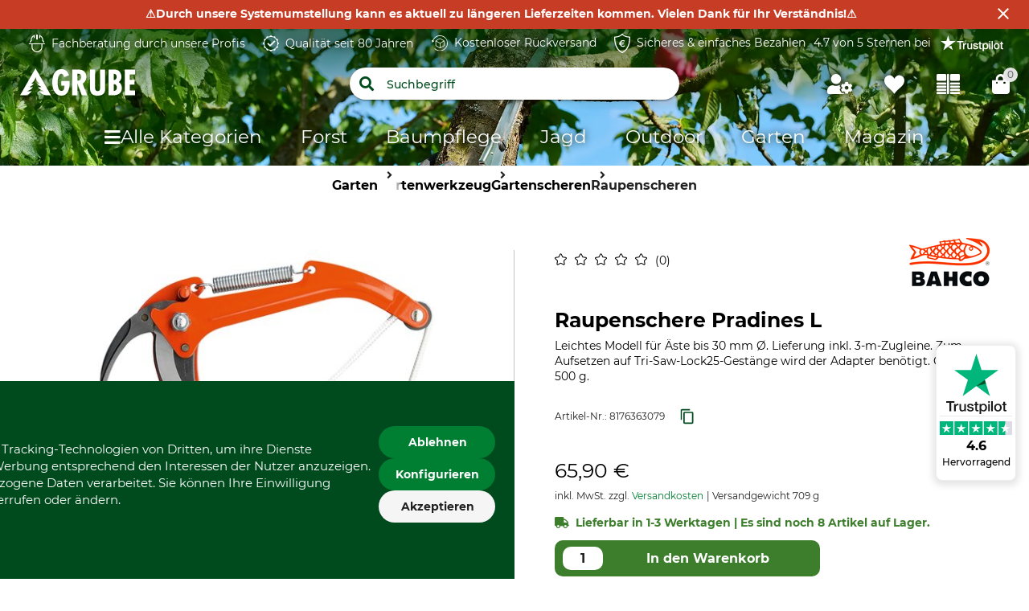

--- FILE ---
content_type: text/javascript
request_url: https://www.grube.at/504766a822c5bfd908a8795e9c804b7161fc57ae/assets/grube/js/8.app.js
body_size: 45271
content:
(window.webpackJsonp=window.webpackJsonp||[]).push([[8,25,28,35,37,45,53,56,62,64,68,70],{533:function(t,e,i){"use strict";var a=i(21),s={data:function(){return{isMobileViewPort:window.innerWidth<=a.a.tablet}},computed:{dynamicOffsetValue:function(){var t=document.getElementById("SHOP_HOMEPAGE_BTN").offsetHeight;return this.isNotMobileViewPort?t+80:t}},methods:{scrollTo:function(t,e){var i=document.getElementById(t).getBoundingClientRect().top+window.pageYOffset-this.dynamicOffsetValue;void 0!==e&&(i+=e),window.scrollTo({top:i,behavior:"smooth"})}}};e.a=s},535:function(t,e,i){},536:function(t,e,i){"use strict";i.r(e);var a=function(){var t=this.$createElement,e=this._self._c||t;return e("div",{class:"bottom-flyout"+(this.bottomFlyoutToggled?" bottom-flyout__active":"")},[e("div",{staticClass:"bottom-flyout__wrapper"},[e("div",{staticClass:"bottom-flyout__container",class:{"bottom-flyout__container--show":this.bottomFlyoutToggled}},[this.closeButton?e("div",{staticClass:"bottom-flyout__close-button",on:{click:this.toggleBottomFlyout}}):this._e(),this._v(" "),this._t("default")],2)])])};a._withStripped=!0;var s={name:"BottomFlyout",props:{bottomFlyoutToggled:{type:Boolean,default:!1},closeButton:{type:Boolean,required:!1,default:!0}},methods:{toggleBottomFlyout:function(){this.$emit("bottomFlyoutToggled")}}},n=i(1),o=Object(n.a)(s,a,[],!1,null,null,null);o.options.__file="src/grube/components/bottomFlyout/bottomFlyout.vue";e.default=o.exports},540:function(t,e,i){},543:function(t,e,i){"use strict";var a=i(146),s=i(33),n=function(){var t=this,e=t.$createElement,i=t._self._c||e;return i("div",{staticClass:"wn-input-with-btn"},[i("div",{staticClass:"wn-input-with-btn__input",attrs:{"aria-label":t.$t("wishlist.add.to.cart.count")},on:{mouseenter:function(e){e.preventDefault(),t.incrementVisible=!0},mouseleave:function(e){e.preventDefault(),t.incrementVisible=!1}}},[i(s.a,{directives:[{name:"data-track",rawName:"v-data-track",value:"addToBasketQuantity",expression:"'addToBasketQuantity'"}],attrs:{"aria-label":t.$t("product.add.to.basket.quantity"),type:"number",min:t.min,max:t.max,step:t.step,disabled:!t.editableQuantity},on:{keypress:function(e){return t.isNumber(e)},change:t.change},model:{value:t.localValue,callback:function(e){t.localValue=e},expression:"localValue"}}),t._v(" "),t.incrementer&&t.incrementVisible&&t.editableQuantity?i("div",{staticClass:"wn-input-with-btn__increment-container"},[i("button",{staticClass:"wn-input-with-btn__increment-container__btn-up",attrs:{"aria-label":t.$t("product.count.up")},on:{click:function(e){return e.preventDefault(),t.incrementClick(e,!0)}}}),t._v(" "),i("button",{staticClass:"wn-input-with-btn__increment-container__btn-down",attrs:{"aria-label":t.$t("product.count.down")},on:{click:function(e){return e.preventDefault(),t.incrementClick(e,!1)}}})]):t._e()],1),t._v(" "),i(a.a,t._b({directives:[{name:"data-track",rawName:"v-data-track",value:"addToCartPDP",expression:"'addToCartPDP'"},{name:"data-product",rawName:"v-data-product",value:t.productNumber,expression:"productNumber"}],attrs:{depressed:"",large:""}},"v-btn",t.$attrs,!1),[i("span",[t._v(t._s(t.text))])])],1)};n._withStripped=!0;var o={name:"wnInputWithBtn",inheritAttrs:!1,mixins:[i(54).a],props:{value:{require:!0},text:{type:[String,Number],require:!0},min:{type:Number,default:1},max:{type:Number,default:999999},step:{type:Number,default:1},incrementer:{type:Boolean,default:!0},editableQuantity:{type:Boolean,required:!1,default:!0}},watch:{value:function(){this.localValue=this.value}},data:function(){return{localValue:this.value,incrementVisible:!1}},computed:{productNumber:function(){var t,e;return null!==(t=this.productData)&&void 0!==t&&t.productDetails?null===(e=this.productDetails)||void 0===e||null===(e=e.product)||void 0===e?void 0:e.id:null}},methods:{change:function(){this.localValue&&"0"!==this.localValue?this.min&&this.localValue<this.min?this.localValue=this.min:this.max&&this.localValue>this.max&&(this.localValue=this.max):this.localValue=1,this.$emit("input",this.localValue),this.$emit("change",Number(this.localValue))},isNumber:function(t){var e=(t=t||window.event).which?t.which:t.keyCode;if(!(e>31&&(e<48||e>57)&&46!==e))return!0;t.preventDefault()},incrementClick:function(t,e){var i=t.target.closest(".wn-input-with-btn__input").querySelector("input"),a=parseInt(i.value,10);Number.isInteger(a)&&(e&&a<this.max?this.localValue=a+this.step:!e&&a>this.min&&(this.localValue=a-this.step),this.$emit("change",this.localValue))}}},r=(i(552),i(1)),l=Object(r.a)(o,n,[],!1,null,null,null);l.options.__file="src/grube/components/wnInputWithBtn/wnInputWithBtn.vue";e.a=l.exports},547:function(t,e,i){"use strict";i.r(e);var a=i(19),s=function(){var t=this,e=t.$createElement;return(t._self._c||e)(a.a,t._b({ref:"vSelect",staticClass:"g-select",attrs:{"aria-hidden":"true",items:t.items,filled:"",label:t.label,"append-icon":"$arrowDown","menu-props":{contentClass:"g-select"}},on:{change:t.change},model:{value:t.localValue,callback:function(e){t.localValue=e},expression:"localValue"}},"v-select",Object.assign({},t.$props,t.$attrs),!1))};s._withStripped=!0;var n={name:"GSelect",data:function(){return{localValue:null}},props:{items:{type:Array,default:function(){return[]},required:!0},value:[Number,String,Array,Function,Object],label:{type:String,default:null}},mounted:function(){this.localValue=this.value},methods:{change:function(){this.$emit("input",this.localValue),this.$emit("change",this.localValue)},focus:function(){var t,e;null===(t=this.$refs.vSelect)||void 0===t||null===(e=t.focus)||void 0===e||e.call(t)},toggleMenu:function(){var t=this.$refs.vSelect;t&&(t.focus(),t.isMenuActive=!0)},close:function(){var t=this.$refs.vSelect;t&&(t.isMenuActive=!1)}}},o=i(1),r=Object(o.a)(n,s,[],!1,null,null,null);r.options.__file="src/grube/components/gSelect/gSelect.vue";e.default=r.exports},548:function(t,e,i){"use strict";i.r(e);var a=function(){var t=this.$createElement,e=this._self._c||t;return e("div",{staticClass:"sticky-box-wrapper"},[e("div",{staticClass:"sticky-box"},[this._t("default")],2)])};a._withStripped=!0;var s=i(18),n={name:"mobile-sticky-box",components:{},data:function(){return{isMobile:window.innerWidth<s.a.phoneLg,stickyBoxElem:void 0,stickyBoxWrapperElem:void 0,observer:null,saleBoxActions:void 0}},watch:{isMobile:function(t){t?this.enableStickyBox():this.disableStickyBox()}},created:function(){window.addEventListener("breakpointChange",this.windowBreakpointChangeHandler.bind(this))},mounted:function(){var t=this;this.stickyBoxElem=document.querySelector(".sticky-box"),this.stickyBoxWrapperElem=document.querySelector(".sticky-box-wrapper"),this.saleBoxActions=document.querySelector(".sale-box__actions");this.observer=new IntersectionObserver((function(e){e.forEach((function(e){e.boundingClientRect.y+e.boundingClientRect.height-window.innerHeight<=0?(t.stickyBoxElem.classList.add("sticky-box--sticky"),document.body.style.paddingBottom="75px",t.saleBoxActions.classList.add("sale-box--sticky")):(t.stickyBoxElem.classList.remove("sticky-box--sticky"),t.saleBoxActions.classList.remove("sale-box--sticky"),document.body.style.paddingBottom="0")}))}),{threshold:[1]}),this.isMobile&&this.enableStickyBox()},methods:{setElemHeight:function(t,e){e.style.height="".concat(t,"px")},windowBreakpointChangeHandler:function(){this.isMobile=window.innerWidth<=s.a.phoneLg},enableStickyBox:function(){this.setElemHeight(this.stickyBoxElem.clientHeight,this.stickyBoxWrapperElem),this.observer.observe(this.stickyBoxWrapperElem)},disableStickyBox:function(){this.observer.unobserve(this.stickyBoxWrapperElem),this.stickyBoxElem.classList.remove("sticky-box--sticky")}}},o=i(1),r=Object(o.a)(n,a,[],!1,null,null,null);r.options.__file="src/grube/components/mobileStickyBox/mobileStickyBox.vue";e.default=r.exports},552:function(t,e,i){"use strict";var a=i(535);i.n(a).a},562:function(t,e,i){"use strict";var a=i(526),s=function(){var t=this,e=t.$createElement,i=t._self._c||e;return t.items.length?i("div",{ref:"videosGallery",staticClass:"product-gallery-videos my-10 my-lg-0"},[t.productName?i("h5",{domProps:{textContent:t._s(t.$t("product_Gallery_Video.title",[t.productName]))}}):t._e(),t._v(" "),t.items.length>3?i("a",{ref:"prevThumbSlideButton",staticClass:"product-gallery-videos-slide--prev",attrs:{href:"#"}}):t._e(),t._v(" "),i("div",{staticClass:"product-gallery-videos__slides"},t._l(t.items,(function(e,a){return i("div",{key:a,staticClass:"product-gallery-videos__slide",on:{click:function(i){return t.openPreview(e,a)}}},[e.category?i("span",{staticClass:"video-title",domProps:{textContent:t._s(e.category)}}):t._e(),t._v(" "),i("img",{attrs:{width:"160px",src:e.thumbnail,"data-video-src":e.videoSrc,alt:e.category}}),t._v(" "),i("span",{staticClass:"length",domProps:{textContent:t._s(e.length)}})])})),0),t._v(" "),t.items.length>3?i("a",{ref:"nextThumbSlideButton",staticClass:"product-gallery-videos-slide--next",attrs:{href:"#"}}):t._e(),t._v(" "),t.videoDialog?i(a.a,{attrs:{fullscreen:t.$vuetify.breakpoint.xs,"max-width":"2000","overlay-opacity":".7","content-class":"product-gallery-videos-dialog"},model:{value:t.videoDialog,callback:function(e){t.videoDialog=e},expression:"videoDialog"}},[i("button",{staticClass:"close-btn",on:{click:function(e){t.videoDialog=!1}}}),t._v(" "),i("g-slider",{attrs:{items:t.videosList,"component-key":t.openVideoKey}})],1):t._e()],1):t._e()};s._withStripped=!0;var n=i(530),o=i(528);function r(t){return(r="function"==typeof Symbol&&"symbol"==typeof Symbol.iterator?function(t){return typeof t}:function(t){return t&&"function"==typeof Symbol&&t.constructor===Symbol&&t!==Symbol.prototype?"symbol":typeof t})(t)}function l(t,e){var i=Object.keys(t);if(Object.getOwnPropertySymbols){var a=Object.getOwnPropertySymbols(t);e&&(a=a.filter((function(e){return Object.getOwnPropertyDescriptor(t,e).enumerable}))),i.push.apply(i,a)}return i}function c(t){for(var e=1;e<arguments.length;e++){var i=null!=arguments[e]?arguments[e]:{};e%2?l(Object(i),!0).forEach((function(e){u(t,e,i[e])})):Object.getOwnPropertyDescriptors?Object.defineProperties(t,Object.getOwnPropertyDescriptors(i)):l(Object(i)).forEach((function(e){Object.defineProperty(t,e,Object.getOwnPropertyDescriptor(i,e))}))}return t}function u(t,e,i){return(e=function(t){var e=function(t,e){if("object"!=r(t)||!t)return t;var i=t[Symbol.toPrimitive];if(void 0!==i){var a=i.call(t,e||"default");if("object"!=r(a))return a;throw new TypeError("@@toPrimitive must return a primitive value.")}return("string"===e?String:Number)(t)}(t,"string");return"symbol"==r(e)?e:e+""}(e))in t?Object.defineProperty(t,e,{value:i,enumerable:!0,configurable:!0,writable:!0}):t[e]=i,t}var d={name:"ProductGalleryVideo",components:{gSlider:i(573).default},props:{videos:{type:Array,require:!0,default:function(){return[]}},productName:{type:String,default:""}},data:function(){return{mainCarousel:null,videoDialog:!1,iFrameLoading:!0,videoId:null,openVideoKey:null}},mounted:function(){var t=this;this.generateSlider(),this.$nextTick((function(){t.generateSlider()}))},computed:{items:function(){var t;return null===(t=this.videos)||void 0===t?void 0:t.map((function(t){return c(c({},t),{},{length:t.length.startsWith("00:")?t.length.slice(3):t.length})}))},videosList:function(){return this.videos.map((function(t){return c(c({},t),{},{isVideo:!0})}))}},methods:{openPreview:function(t,e){this.$store.dispatch("productPage/indexUpdate",e),this.videoId=t.id,this.videoDialog=!0,this.openVideoKey++},generateSlider:function(){n.a.use([o.a]),this.mainCarousel=new n.a(this.$refs.videosGallery,{slidesPerView:"auto",slidesPerGroup:1,watchSlidesVisibility:!0,watchSlidesProgress:!0,wrapperClass:"product-gallery-videos__slides",slideClass:"product-gallery-videos__slide",slideThumbActiveClass:"product-gallery-videos-slide--active",spaceBetween:12,simulateTouch:!0,navigation:{prevEl:this.$refs.prevThumbSlideButton,nextEl:this.$refs.nextThumbSlideButton,hiddenClass:"d-none",disabledClass:"d-none"}})}}},p=i(1),h=Object(p.a)(d,s,[],!1,null,null,null);h.options.__file="src/grube/components/productGallery/ProductGalleryVideo.vue";e.a=h.exports},565:function(t,e,i){"use strict";var a=i(540);i.n(a).a},569:function(t,e,i){"use strict";var a=i(146),s=function(){var t=this,e=t.$createElement,i=t._self._c||e;return i("div",{staticClass:"product-wishlist"},[t.isUserLoggedIn?[t.isMobile?i("a",{staticClass:"product-wishlist__button--wishlist",attrs:{href:"#"},on:{click:function(e){return e.preventDefault(),t.toggleBottomFlyout(e)}}},[i("div",{class:"product-wishlist__button--wishlist__icon "+(t.isOnWishlist?"product-wishlist__button--wishlist__icon__on-wishlist":"product-wishlist__button--wishlist__icon__not-on-wishlist")}),t._v(" "),i("div",{staticClass:"button-wishlist--label"},[t._v("\n        "+t._s(t.$t("wishlist.addProductToWishlist"))+"\n      ")])]):i("div",{directives:[{name:"closable",rawName:"v-closable",value:{exclude:["productWishlistButton","wishlistSelect"],handler:"onClose"},expression:"{\n        exclude: ['productWishlistButton','wishlistSelect'],\n        handler: 'onClose'\n      }"}],staticClass:"product-wishlist__trigger-wrapper"},[i("button",{ref:"productWishlistButton",staticClass:"product-wishlist__button--wishlist",class:{"product-wishlist__button--wishlist__open":t.selectOpen},attrs:{"aria-haspopup":"menu","aria-expanded":String(t.selectOpen),"aria-controls":t.wishlistMenuId},on:{click:t.toggleSelect,keydown:[function(e){return!e.type.indexOf("key")&&t._k(e.keyCode,"enter",13,e.key,"Enter")?null:(e.preventDefault(),t.openOnly(e))},function(e){return!e.type.indexOf("key")&&t._k(e.keyCode,"space",32,e.key,[" ","Spacebar"])?null:(e.preventDefault(),t.openOnly(e))},function(e){return!e.type.indexOf("key")&&t._k(e.keyCode,"down",40,e.key,["Down","ArrowDown"])?null:(e.preventDefault(),t.openOnly(e))}]}},[i("div",{class:"product-wishlist__button--wishlist__icon"+(t.isOnWishlist?"__on-wishlist":"__not-on-wishlist")}),t._v(" "),i("div",{staticClass:"button-wishlist--label"},[t._v("\n          "+t._s(t.$t("wishlist.addProductToWishlist"))+"\n        ")]),t._v(" "),i("div",{class:"product-wishlist__button--wishlist__dropdown "+(t.showSelect?"dropdown-open":"dropdown-close")})]),t._v(" "),i("product-wishlist-select",{ref:"wishlistSelect",class:t.showSelect?"":"hidden",attrs:{wishlists:t.wishlists,"item-id":t.productItemId,"length-value":t.lengthValue,"customization-attributes":t.customizationAttributes,"menu-id":t.wishlistMenuId},on:{"wishlist:select":t.onWishlistSelect,"wishlist:create":t.onWishlistCreate,close:t.onClose}})],1),t._v(" "),t.isMobile?i("product-wishlist-mobile",{attrs:{product:t.productDetails,wishlists:t.wishlists,"length-value":t.lengthValue,unit:t.unit,"bottom-flyout-toggled":t.bottomFlyoutToggled},on:{bottomFlyoutToggled:t.toggleBottomFlyout,goToWishlist:t.goToWishlist}}):i("modal",{ref:"wishlistModal",attrs:{id:t.modalId,"aria-labelledby":t.modalTitleId},on:{modalClosed:t.resetCreate,modalOpened:t.onModalOpened}},[t.create.active?[i("form",{attrs:{method:"post",novalidate:""},on:{submit:function(e){return e.preventDefault(),t.createWishlist(e)}}},[i("h3",{attrs:{id:t.modalTitleId}},[t._v(t._s(t.$t("wishlist.createWishlist")))]),t._v(" "),i("div",{staticClass:"wishlist-list__action--rename__container"},[i("input-vue",{directives:[{name:"validate",rawName:"v-validate",value:{max:140},expression:"{max:140}"}],ref:"createNameInput",staticClass:"wishlist-list__action--rename__input",attrs:{type:"text",name:"name",label:t.$t("wishlist.createFieldPlaceholder"),error:t.errors.first("name")},on:{input:t.onWishlistCreateInput},model:{value:t.create.name,callback:function(e){t.$set(t.create,"name",e)},expression:"create.name"}}),t._v(" "),i(a.a,{staticClass:"v-btn v-btn--has-bg theme--light v-size--small color-primary button--icon_next",class:{"button--disabled":""===t.create.name||t.errors.first("name")},attrs:{type:"submit",large:"",depressed:"",disabled:""===t.create.name}},[t._v("\n              "+t._s(t.$t("wishlist.actionCreateSubmit"))+"\n            ")])],1)])]:t.added?[i("div",{staticClass:"product-wishlist-mobile__productInfo product-wishlist-mobile__productInfo--added"},[i("g-img",{staticClass:"product-wishlist-mobile__image--added",attrs:{src:t.productDetails.images[0].big,alt:t.productDetails.imageAlt,title:t.productDetails.imageTitle,"width-on-desktop":200}}),t._v(" "),i("span",{staticClass:"product-wishlist__added--product"},[t._v(t._s(t.product.name))]),t._v(" "),t.unit?[i("strong",[t._v(t._s(t.$t("ads.length.unit."+t.unit))+": ")]),t._v(" "),i("span",{staticClass:"product-wishlist__added--length-value"},[t._v(" "+t._s(t.invalidLengthValue?1:t.lengthValue))])]:t._e()],2),t._v(" "),i("p",{staticClass:"product-wishlist-mobile__product--added__info",domProps:{innerHTML:t._s(t.$t("wishlist.successStatus",[this.added.name]))}}),t._v(" "),i("div",{staticClass:"product-wishlist__added--buttons"},[i(a.a,{staticClass:"v-btn v-btn--has-bg theme--light v-size--default color-primary button--icon_next",attrs:{large:"",depressed:""},on:{click:t.hideModal}},[t._v("\n            "+t._s(t.$t("wishlist.continueShopping"))+"\n          ")]),t._v(" "),i(a.a,{staticClass:"v-btn v-btn--has-bg theme--light v-size--default color-primary button--icon_next",attrs:{large:"",depressed:""},on:{click:t.goToWishlist}},[t._v("\n            "+t._s(t.$t("wishlist.toWishlist"))+"\n          ")])],1)]:t._e()],2)]:[i("div",[i("div",{directives:[{name:"tooltip",rawName:"v-tooltip",value:t.$t("global.addToWishlist"),expression:"$t('global.addToWishlist')"}],staticClass:"product-wishlist__button--wishlist__iconOnly product-wishlist__button--wishlist__iconOnly__not-on-wishlist",on:{click:t.goToLoginPage}})])]],2)};s._withStripped=!0;var n=i(43),o=i(17),r=function(){var t=this,e=t.$createElement,i=t._self._c||e;return i("div",{staticClass:"product-wishlist__select",attrs:{id:t.menuId,role:"menu","aria-label":"Wishlist menu"}},[t._l(t.wishlists,(function(e,a){return i("div",{key:e.listUuid,ref:"menuItems",refInFor:!0,staticClass:"product-wishlist__select-wishlist",attrs:{role:"menuitem",tabindex:"0"},on:{click:function(i){return i.preventDefault(),i.stopPropagation(),t.selectWishlist(e)},keydown:function(e){return e.stopPropagation(),t.onItemKeydown(e,a)}}},[i("span",{class:"select-wishlist--icon "+(t.isOnThisWishlist(e)?"select-wishlist--icon__on-wishlist":"select-wishlist--icon__not-on-wishlist")}),t._v(" "),i("span",[t._v(t._s(e.name))])])})),t._v(" "),i("div",{ref:"menuItems",staticClass:"product-wishlist__select-wishlist create-wishlist",attrs:{role:"menuitem",tabindex:"0"},on:{click:function(e){return e.preventDefault(),t.createWishlist(e)},keydown:function(e){return e.stopPropagation(),t.onCreateKeydown(e)}}},[i("span",{staticClass:"create-wishlist--icon"}),t._v(" "),i("span",[t._v(" "+t._s(t.$t("wishlist.createWishlist"))+" ")])])],2)};r._withStripped=!0;var l=i(15),c={name:"ProductWishlistSelect",mixins:[l.a],props:{menuId:{type:String,required:!1,default:"wishlist-menu"},visible:{type:Boolean,required:!1,default:!1},wishlists:{type:Array,required:!1,default:function(){return[]}},itemId:{type:String,required:!1,default:""},lengthValue:{type:Number,default:0},customizationAttributes:{type:Array,default:function(){return[]}}},methods:{selectWishlist:function(t){this.$emit("wishlist:select",t)},createWishlist:function(){this.$emit("wishlist:create")},onItemKeydown:function(t,e){var i=this.$refs.menuItems||[];switch(t.key){case"Enter":case" ":t.preventDefault(),e<this.wishlists.length?this.selectWishlist(this.wishlists[e]):this.createWishlist();break;case"ArrowDown":case"Down":if(t.preventDefault(),i.length){var a=(e+1)%i.length;i[a]&&i[a].focus&&i[a].focus()}break;case"ArrowUp":case"Up":if(t.preventDefault(),i.length){var s=(e-1+i.length)%i.length;i[s]&&i[s].focus&&i[s].focus()}break;case"Escape":case"Esc":t.preventDefault(),this.$emit("close")}},onCreateKeydown:function(t){this.onItemKeydown(t,this.wishlists.length)},isOnThisWishlist:function(t){var e=this;return!!t.entries.filter((function(t){var i,a,s,n,o=t.customizationAttributes.reduce((function(t,i){for(var a=0;a<e.customizationAttributes.length;++a){var s=e.customizationAttributes[a],n=s.value||"",o=i.value||"";t.push(s.attributeName===i.attributeName&&n===o)}return t}),[]);return t.itemId===e.itemId&&(!t.lengthValue&&!e.lengthValue||1===t.lengthValue&&!e.lengthValue||t.lengthValue===e.lengthValue)&&(!(null!==(i=t.customizationAttributes)&&void 0!==i&&i.length)&&!(null!==(a=e.customizationAttributes)&&void 0!==a&&a.length)||(null===(s=t.customizationAttributes)||void 0===s?void 0:s.length)===(null===(n=e.customizationAttributes)||void 0===n?void 0:n.length)&&!o.includes(!1)&&o.length)})).length}}},u=i(1),d=Object(u.a)(c,r,[],!1,null,null,null);d.options.__file="src/grube/components/productWishlist/productWishlistSelect.vue";var p=d.exports,h=i(4),m=i(5),v=i(21),_=i(26),g=i(24),f=i(588),b=i(54),w=i(55),y={name:"ProductWishlist",mixins:[l.a,m.a,b.a],components:{ProductWishlistSelect:p,InputVue:o.a,Modal:n.a,productWishlistMobile:f.default,gImg:w.default},data:function(){return{selectOpen:!1,focused:!1,modalId:"productWishlist",modalTitleId:"wishlist-create-title",added:"",focus:!1,isMobile:window.innerWidth<v.a.laptop,create:{active:!1,progress:!1,error:null,name:""},bottomFlyoutToggled:!1}},props:{lengthValue:{type:Number,default:0},unit:{type:String,default:""},customizationAttributes:{type:Array,default:function(){return[]}},quantity:{type:Number,default:1}},mounted:function(){var t=this;this.$store.getters.loggedIn&&this.$store.dispatch("wishlistAllPage/loadWishlists"),h.a.subscribe("wishlistCreate:success",this.onWishlistCreated.bind(this)),h.a.subscribe("wishlistProductAdd:success",this.onProductAdded.bind(this)),h.a.subscribe("wishlistProductAdd:error",this.onProductAddError.bind(this)),h.a.subscribe("wishlistCreate:error",this.onWishlistCreateError.bind(this)),this.$validator.extend("wishlistName",{validate:function(t){return/^[a-zA-Z0-9 \-_]*$/.test(t)},getMessage:function(){return t.$t("wishlist.createErrorInvalidName")}})},created:function(){window.addEventListener("resize",this.setIsMobile)},beforeDestroy:function(){window.removeEventListener("resize",this.setIsMobile)},computed:{product:function(){return this.$store.state.productPage.productData.productDetails.product},productItemId:function(){return this.$store.state.productPage.productData.productDetails.product.itemId},productName:function(){return this.$store.state.productPage.productData.productDetails.product.name},wishlistMenuId:function(){return"wishlist-menu-"+this.productItemId},isOnWishlist:function(){var t=this;return!!this.wishlists.filter((function(e){return!!e.entries.filter((function(e){var i,a,s,n,o=e.customizationAttributes.reduce((function(e,i){for(var a=0;a<t.customizationAttributes.length;++a){var s=t.customizationAttributes[a],n=s.value||"",o=i.value||"";e.push(s.attributeName===i.attributeName&&n===o)}return e}),[]);return e.itemId===t.productItemId&&(!e.lengthValue&&!t.lengthValue||1===e.lengthValue&&!t.lengthValue||e.lengthValue===t.lengthValue)&&(!(null!==(i=e.customizationAttributes)&&void 0!==i&&i.length)&&!(null!==(a=t.customizationAttributes)&&void 0!==a&&a.length)||(null===(s=e.customizationAttributes)||void 0===s?void 0:s.length)===(null===(n=t.customizationAttributes)||void 0===n?void 0:n.length)&&!o.includes(!1)&&o.length)})).length})).length},showSelect:function(){return this.selectOpen},invalidLengthValue:function(){return null===this.lengthValue||isNaN(this.lengthValue)||0===this.lengthValue}},methods:{openOnly:function(){this.selectOpen||this.toggleSelect()},onClose:function(){this.selectOpen=!1},setIsMobile:function(){this.isMobile=window.innerWidth<v.a.laptop},toggleSelect:function(){var t;null!==(t=this.customizationAttributes)&&void 0!==t&&t.find((function(t){var e;return!(null!=t&&t.value)||0===(null==t||null===(e=t.value)||void 0===e?void 0:e.length)}))?this.selectOpen=!1:this.selectOpen=!this.selectOpen},onModalOpened:function(){var t=this;this.$nextTick((function(){var e=t.$refs.createNameInput;if(e)if("function"==typeof e.focus)e.focus();else if(e.$el){var i=e.$el.querySelector("input, [tabindex]");i&&"function"==typeof i.focus&&i.focus()}}))},hideModal:function(){this.$store.dispatch("hideModal",{id:this.modalId},{root:!0})},createWishlist:function(){this.$store.dispatch("wishlistAllPage/createWishlist",{name:this.create.name})},addProductToWishlist:function(t){var e={wishlistId:t,itemId:this.productItemId,quantity:this.quantity};this.lengthValue>0?e.lengthValue=this.lengthValue:""===this.unit&&0!==this.lengthValue||(e.lengthValue=1),null!==this.customizationAttributes&&(e.customizationAttributes=this.customizationAttributes),this.$store.dispatch("wishlistAllPage/addProductToWishlist",e)},isOnThisWishlist:function(t){var e=this;return!!t.entries.filter((function(t){var i,a,s,n,o=t.customizationAttributes.reduce((function(t,i){for(var a=0;a<e.customizationAttributes.length;++a){var s=e.customizationAttributes[a],n=s.value||"",o=i.value||"";t.push(s.attributeName===i.attributeName&&n===o)}return t}),[]);return t.itemId===e.productItemId&&(!t.lengthValue&&!e.lengthValue||1===t.lengthValue&&!e.lengthValue||t.lengthValue===e.lengthValue)&&(!(null!==(i=t.customizationAttributes)&&void 0!==i&&i.length)&&!(null!==(a=e.customizationAttributes)&&void 0!==a&&a.length)||(null===(s=t.customizationAttributes)||void 0===s?void 0:s.length)===(null===(n=e.customizationAttributes)||void 0===n?void 0:n.length)&&!o.includes(!1)&&o.length)})).length},removeProductFromWishlist:function(t){var e=this,i="";t.entries.forEach((function(t){t.itemId===e.productItemId&&(i=t.entryUuid)}));var a={entryId:i,itemId:this.productItemId,wishlistId:t.listUuid,_csrf:this.csrfToken.value};this.$store.dispatch("wishlistAllPage/deleteProductFromWishlist",a)},goToWishlist:function(){window.location.href="/wishlist/?id="+this.added.listUuid},goToLoginPage:function(){window.location.href=window.__globalConfig.apiUrls.system.login+"?ref="+this.productItemId},onWishlistCreateInput:function(){this.create.error&&(this.create.error=null)},onWishlistSelect:function(t){this.isOnThisWishlist(t)?this.removeProductFromWishlist(t):this.addProductToWishlist(t.listUuid)},onWishlistCreate:function(){this.create.active=!0,this.$store.dispatch("showModal",{id:this.modalId},{root:!0})},onWishlistCreated:function(t){this.addProductToWishlist(t.listUuid),this.create.name=""},onProductAdded:function(t){var e=this;this.isMobile||(this.create.active?this.create.active=!1:this.$store.dispatch("showModal",{id:this.modalId},{root:!0}),this.toggleSelect(),this.added=t,this.$nextTick((function(){var t=e.$refs.wishlistModal;if(t){var i=[];if("function"==typeof t.getFocusableElements)i=t.getFocusableElements();else if(t.$refs&&t.$refs.dialog){var a=t.$refs.dialog;i=Array.prototype.slice.call(a.querySelectorAll(["button:not([disabled])","a[href]",'[tabindex]:not([tabindex="-1"])',"input:not([disabled])","select:not([disabled])","textarea:not([disabled])"].join(",")))}i&&i.length&&"function"==typeof i[0].focus&&i[0].focus()}}))),Object(_.a)().trackAddToWishlist(this.productItemId),Object(g.a)().trackAddToWishlist(this.productItemId)},onWishlistCreateError:function(){h.a.publish("shopmessage:show",{message:[this.$t("wishlistCreateError")],type:"error"})},onProductAddError:function(){h.a.publish("shopmessage:show",{message:[this.$t("productAddError")],id:"error-"+this.wishlistList.listUuid,type:"error"})},resetCreate:function(){this.create.active=!1,this.create.name=""},toggleBottomFlyout:function(){this.isUserLoggedIn&&(this.bottomFlyoutToggled=!this.bottomFlyoutToggled,document.documentElement.classList.contains("modal-open")?document.documentElement.classList.remove("modal-open"):document.documentElement.classList.add("modal-open"))}}},C=Object(u.a)(y,s,[],!1,null,null,null);C.options.__file="src/grube/components/productWishlist/productWishlist.vue";e.a=C.exports},570:function(t,e,i){"use strict";var a=i(146),s=i(531),n=function(){var t=this,e=t.$createElement,i=t._self._c||e;return i("div",{staticClass:"variation-box"},[i("form",{ref:"variationBox",staticClass:"variation-box__form",attrs:{id:"article-form",action:t.addToBasketUrl,method:"POST"},on:{submit:function(e){return e.preventDefault(),t.addToCart(e)}}},[i("csrf-input",{ref:"csrf"}),t._v(" "),i("mobile-desktop-dialog",{attrs:{"content-class":"variation-box__dialog"},scopedSlots:t._u([{key:"activator",fn:function(){return[i("p",{staticClass:"font-base warning--text font-weight-bold"},[t._v("\n          "+t._s(t.$t("This_article_is_available_in_different_versions._Please_select_below_the_desired_variant."))+"\n        ")]),t._v(" "),i(a.a,{staticClass:"variation-box__open-btn full-width",attrs:{color:"color-sale",depressed:"",large:""},on:{click:function(e){t.dialog=!0}}},[0===t.selectedItem.length?i("span"):t._e(),t._v("\n          "+t._s(0===t.selectedItem.length?t.$t("choose_variant"):t.$t("change_variant"))+"\n        ")])]},proxy:!0},{key:"content",fn:function(){return[t.selectedItem.length||t.dialog?i("h3",{staticClass:"variation-box__title pt-4 pl-3"},[t._v("\n          "+t._s(t.dialog?t.$t("select_variant"):t.$t(t.$vuetify.breakpoint.smAndDown?"CHOOSE_VARIANT":"selected_variant"))+":\n        ")]):t._e(),t._v(" "),t.items.length?i(s.a,{staticClass:"variation-box__table",attrs:{"item-key":"articleNumber",headers:t.headers,items:t.items,"items-per-page":t.items.length,"hide-default-footer":"","single-select":"",value:t.selectedItem,"mobile-breakpoint":t.$vuetify.breakpoint.thresholds.sm},on:{"click:row":t.itemUpdateHandler},scopedSlots:t._u([{key:"item.articleNumber",fn:function(e){var a=e.item;return[i("div",{staticClass:"article-number"},[i("span",{class:"availability availability-"+a.availability.availabilityStatus}),t._v(" "),i("span",[t._v(t._s(a.articleNumber))])])]}},{key:"item.price.current",fn:function(e){var a=e.item;return[i("div",{staticClass:"article-variation-price"},[i("span",{domProps:{innerHTML:t._s(a.price.current)}}),t._v(" "),a.price.isBasicPrice?i("span",{staticClass:"article-variation-price__base",domProps:{innerHTML:t._s("("+a.price.basicPrice+" / "+a.price.basicPriceUnitOfMeasurement+")")}}):t._e()])]}}],null,!1,1969274209)}):t._e()]},proxy:!0}]),model:{value:t.dialog,callback:function(e){t.dialog=e},expression:"dialog"}}),t._v(" "),0===t.items.length&&t.$vuetify.breakpoint.smAndDown?i("div",{staticClass:"no-variation-selected"},[t._v("\n      "+t._s(t.$t("no_variant_currently_selected"))+"\n    ")]):t._e(),t._v(" "),i("div",{staticClass:"variation-box__actions sale-box__availability-info",class:t.getAvailability},[i("div",{staticClass:"sale-box__info--availability"},[t.selectedItem.length&&t.productDetails.product.availabilityText?[i("span",{staticClass:"sale-box__info--availability__icon"}),t._v(" "),i("span",{domProps:{innerHTML:t._s(t.productDetails.product.availabilityText)}})]:t._e()],2),t._v(" "),i("mobile-sticky-box",[t.isLength?i("saleBoxLengthInput",{attrs:{incrementer:t.incrementer,label:t.$tc(t.lengthLabel),placeholder:t.$tc(t.lengthPlaceholder),"length-unit":t.$tc(t.lengthUnit),"length-value":t.length,"length-step":t.lengthStep,"min-order-length":t.productDetails.product.minOrderLength},on:{"update:lengthValue":function(e){t.length=e},"update:length-value":function(e){t.length=e}}}):t._e(),t._v(" "),t.$global.themes.isDominicus()&&!t.isUserLoggedIn?i("button",{staticClass:"button button--icon_next full-width-i",on:{click:function(e){return e.preventDefault(),t.goToLogin(e)}}},[t._v("\n          "+t._s(t.$t("global.login.button"))+"\n        ")]):i("wnInputWithBtn",{attrs:{max:this.max,text:t.submitButtonTitle,color:"cta-primary",type:"submit",disabled:!t.selectedItem.length},on:{change:function(e){t.initialQty=e}},model:{value:t.initialQty,callback:function(e){t.initialQty=e},expression:"initialQty"}})],1)],1)],1)])};n._withStripped=!0;var o=i(54),r=i(5),l=i(16),c=i(628),u=i(59),d=i(543),p=i(526),h=function(){var t=this,e=t.$createElement,i=t._self._c||e;return i("div",{staticClass:"mobile-desktop-dialog"},[t.$vuetify.breakpoint.smAndDown?i("div",[i(p.a,{attrs:{fullscreen:"","content-class":"mobile-desktop-dialog__dialog "+t.contentClass},on:{change:function(e){return t.$emit("input",t.localDialog)}},scopedSlots:t._u([{key:"activator",fn:function(e){var i=e.on,a=e.attrs;return[t._t("activator",null,{activator:{on:i,attrs:a}})]}}],null,!0),model:{value:t.localDialog,callback:function(e){t.localDialog=e},expression:"localDialog"}},[t._v(" "),i(a.a,{staticClass:"close-btn",on:{click:function(e){return t.$emit("input",!1)}}},[t._v("\n        "+t._s(t.$t("global.product.back_to_product"))+"\n      ")]),t._v(" "),i("div",{staticClass:"mobile-desktop-dialog__dialog-content"},[t._t("content")],2)],1),t._v(" "),i("div",{staticClass:"mobile-desktop-dialog__content_mobile"},[t._t("content")],2)],1):i("div",[i("div",{staticClass:"mobile-desktop-dialog__content_desktop"},[t._t("content")],2)])])};h._withStripped=!0;var m={name:"MobileDesktopDialog",components:{ImageAssetList:i(82).a},props:{value:Boolean,contentClass:String},watch:{value:function(){this.localDialog=this.value}},data:function(){return{localDialog:this.value}},methods:{}},v=i(1),_=Object(v.a)(m,h,[],!1,null,null,null);_.options.__file="src/grube/components/mobileDesktopDialog/MobileDesktopDialog.vue";var g=_.exports,f=i(548);function b(t){return function(t){if(Array.isArray(t))return w(t)}(t)||function(t){if("undefined"!=typeof Symbol&&null!=t[Symbol.iterator]||null!=t["@@iterator"])return Array.from(t)}(t)||function(t,e){if(t){if("string"==typeof t)return w(t,e);var i={}.toString.call(t).slice(8,-1);return"Object"===i&&t.constructor&&(i=t.constructor.name),"Map"===i||"Set"===i?Array.from(t):"Arguments"===i||/^(?:Ui|I)nt(?:8|16|32)(?:Clamped)?Array$/.test(i)?w(t,e):void 0}}(t)||function(){throw new TypeError("Invalid attempt to spread non-iterable instance.\nIn order to be iterable, non-array objects must have a [Symbol.iterator]() method.")}()}function w(t,e){(null==e||e>t.length)&&(e=t.length);for(var i=0,a=Array(e);i<e;i++)a[i]=t[i];return a}var y={name:"variation-box",components:{SaleBoxLengthInput:i(153).a,CsrfInput:l.a,ItemVariations:c.default,Counter:u.a,wnInputWithBtn:d.a,MobileDesktopDialog:g,MobileStickyBox:f.default},mixins:[o.a,r.a],props:{min:{type:Number,default:0},max:{type:Number,default:999999},initial:Number,step:Number,lengthStep:{type:Number,default:1},incrementer:{type:Boolean,default:!0}},computed:{submitButtonTitle:function(){return this.$vuetify.breakpoint.smAndDown?this.loading?this.$t("global.addedToBasket.mobile"):this.$t("global.addToBasket"):this.loading?this.$t("global.addedToBasket.desktop"):this.$t("global.addToBasket")},length:{get:function(){var t,e=null===(t=this.customizationAttributes)||void 0===t?void 0:t.find((function(t){return"length"===t.attributeName}));return e?e.value:null},set:function(t){var e,i=null===(e=this.customizationAttributes)||void 0===e?void 0:e.findIndex((function(t){return"length"===t.attributeName}));i>=0?this.customizationAttributes[i].value=t:this.isLength&&null!==t&&this.customizationAttributes.push({attributeName:"length",displayName:this.$t(this.lengthLabel)||"Length",value:t})}},isLength:function(){return!!this.variation.unit},lengthLabel:function(){return"ads.length.label."+this.variation.unit},lengthPlaceholder:function(){return"ads.length.placeholder."+this.variation.unit},lengthUnit:function(){return"ads.length.unit."+this.variation.unit},maxQuantity:function(){return this.productDetails.product.maxQuantity},headers:function(){return[{text:this.$t("global.article.number"),value:"articleNumber"}].concat(b(this.productDetails.product.itemVariationsViewmodel.headers.map((function(t,e){return{text:t,value:"options["+e+"].label"}}))),[{text:this.$t("global.article.price"),value:"price.current",align:"bold"}])},items:function(){return this.$vuetify.breakpoint.smAndDown&&!this.dialog?this.selectedItem&&this.selectedItem.length?this.selectedItem:[]:this.productDetails.product.itemVariationsViewmodel.itemVariations},variation:function(){return this.selectedItem.length?this.selectedItem[0]:null},selectedItem:function(){var t;if(null!==(t=this.productDetails)&&void 0!==t&&null!==(t=t.product)&&void 0!==t&&t.itemVariationsViewmodel){var e=this.productDetails.product.itemVariationsViewmodel.itemVariations.filter((function(t){return void 0!==t.selectedItem}));if(e.length)return[e[0]];if(this.productDetails.product.itemVariationsViewmodel.itemVariations.length)return[this.productDetails.product.itemVariationsViewmodel.itemVariations[0]]}return[]},getAvailability:function(){switch(this.productDetails.product.availabilityStatus){case"GREEN":return"sale-box__availability-info__available";case"YELLOW":return"sale-box__availability-info__limited";case"RED":return"sale-box__availability-info__outOfStock"}}},data:function(){return{initialQty:this.initial,minQuantity:this.min,loading:!1,dialog:!1,isAddedToCart:!1,customizationAttributes:[]}},mounted:function(){var t;this.customizationAttributes=(null===(t=this.productDetails)||void 0===t||null===(t=t.product)||void 0===t||null===(t=t.productCustomization)||void 0===t?void 0:t.customizationAttributes)||[],this.isLength&&this.productDetails.product.minOrderLength?this.length=this.productDetails.product.minOrderLength:this.isLength&&(this.length=1)},methods:{itemCanBeOrdered:function(t){return t&&t.availability&&"available"===t.availability.availabilityShort||t&&t.availability&&"outofstock"===t.availability.availabilityShort},itemUpdateHandler:function(t,e){this.itemCanBeOrdered(t)&&(t&&!1===e.isSelected&&(e.select(!e.isSelected),this.selectedItem[0]=t,this.$store.dispatch("productPage/productChanged",{formData:this.getFormData(),url:this.productUpdatePathUrl})),this.dialog=!1)},getFormData:function(){if(0!==this.selectedItem.length){var t={productId:this.productDetails.product.id,itemId:this.productDetails.product.itemId,quantity:this.initialQty};return t[this.$refs.csrf.getName()]=this.$refs.csrf.getValue(),this.selectedItem[0].options.map((function(e){t["var["+e.attributeName+"]"]=e.value})),this.customizationAttributes&&this.customizationAttributes.length>0&&(t.customizationAttributes=this.customizationAttributes),t}},addToCart:function(){this.$store.dispatch("productPage/addToCart",{formData:this.getFormData(),url:this.addToBasketUrl,itemId:this.productDetails.product.itemId}),this.clickOnCartHandler()},clickOnCartHandler:function(){this.loading=!0;var t=this;setTimeout((function(){t.loading=!1}),3e3)},goToLogin:function(){return window.location.href="/login/",!1}}},C=Object(v.a)(y,n,[],!1,null,null,null);C.options.__file="src/grube/components/variationBox/variationBox.vue";e.a=C.exports},571:function(t,e,i){"use strict";i.r(e);var a=i(146),s=i(532),n=function(){var t=this,e=t.$createElement,i=t._self._c||e;return i("span",[i("a",{staticClass:"sale-box__shipping-cost",attrs:{target:"_blank"},on:{click:function(e){e.preventDefault(),t.drawer=!0}}},[t.shippingCost?[i("span",{domProps:{innerHTML:t._s(t.$t(t.$wn.t("ads.ads_top_info.incl_vat.service_delivery_costs_with_price"),[t.shippingCost]))}})]:[t._v("\n      "+t._s(t.$t(t.$wn.t("ads.ads_top_info.incl_vat.service_delivery_costs")))+"\n    ")]],2),t._v(" "),i(s.a,{staticClass:"sale-box__price-shipping-info-drawer",attrs:{right:"",temporary:"",fixed:"",width:"400"},model:{value:t.drawer,callback:function(e){t.drawer=e},expression:"drawer"}},[t.$vuetify.breakpoint.smAndDown?i(a.a,{staticClass:"close-btn full-width-i",on:{click:function(e){t.drawer=!1}}}):t._e(),t._v(" "),i("div",{domProps:{innerHTML:t._s(t.shippingCostsContent)}})],1)],1)};n._withStripped=!0;var o={name:"ShippingCostDetailsText",mixins:[i(15).a],props:{shippingCost:{type:String,required:!1,default:null},shippingCostsContent:{type:String,required:!0}},data:function(){return{drawer:!1}},watch:{drawer:function(t){document.getElementsByTagName("html")[0].style.overflow=t?"hidden":""}}},r=i(1),l=Object(r.a)(o,n,[],!1,null,null,null);l.options.__file="src/grube/components/shippingCostDetailsText/shippingCostDetailsText.vue";e.default=l.exports},573:function(t,e,i){"use strict";i.r(e);var a=function(){var t=this,e=t.$createElement,i=t._self._c||e;return i("div",{ref:"gSlider",staticClass:"g-slider"},[i("div",{ref:"mainGallery-"+t.componentKey,staticClass:"main-slider"},[i("a",{ref:"prevSlideButton-"+t.componentKey,staticClass:"product-gallery__button product-gallery__button--prev",attrs:{href:"#"},on:{click:function(e){return t.onSlideChange()}}}),t._v(" "),i("div",{staticClass:"slides",attrs:{"data-pswp-uid":"1"}},t._l(t.items,(function(e,a){return i("div",{key:a,staticClass:"slide"},[e&&e.isVideo&&a===t.currentGalleryIndex?[e.iframe?[t.iFrameLoading?i("loader"):t._e(),t._v(" "),i("iframe",{attrs:{onload:"iFrameLoading = false",width:"100%",height:"100%",type:e.videoType,allow:"autoplay",src:e.src}})]:i("video",{attrs:{width:"100%",height:"100%",controls:"",controlsList:"nodownload"}},[i("source",{attrs:{src:e.src,type:e.videoType}})])]:[i("g-img",{attrs:{src:e.big,title:t.productName,alt:t.productName,loading:"eager","width-on-mobile":400,"width-on-tablet":500,"width-on-laptop":600,"width-on-desktop":600}})]],2)})),0),t._v(" "),i("a",{ref:"nextSlideButton-"+t.componentKey,staticClass:"product-gallery__button product-gallery__button--next",attrs:{href:"#"},on:{click:function(e){return t.onSlideChange()}}})]),t._v(" "),i("div",{ref:"thumbnails-"+t.componentKey,staticClass:"thumbnails-container"},[i("a",{ref:"prevThumbSlideButton-"+t.componentKey,staticClass:"button button--prev",attrs:{href:"#"},on:{click:function(e){return t.onSlideChange()}}}),t._v(" "),i("div",{staticClass:"g-slider__thumb-slides"},t._l(t.items,(function(e,a){return i("div",{key:a,staticClass:"g-slider__thumb-slide",class:{"g-slider__thumb-slide--active":a===t.currentGalleryIndex},on:{click:function(e){return t.updateCurrentIndex(a)}}},[e.category?i("span",{staticClass:"video-title",domProps:{textContent:t._s(e.category)}}):t._e(),t._v(" "),i("img",{attrs:{height:"90px",width:"160px",src:e.thumbnail,"data-video-src":e.videoSrc,alt:e.category}}),t._v(" "),i("span",{staticClass:"length",domProps:{textContent:t._s(e.length)}})])})),0),t._v(" "),i("a",{ref:"nextThumbSlideButton-"+t.componentKey,staticClass:"button button--next",attrs:{href:"#"},on:{click:function(e){return t.onSlideChange()}}})])])};a._withStripped=!0;var s=i(54),n=i(530),o=i(528),r=i(529),l=i(21),c=i(23),u=i(55),d={name:"g-slider",components:{ProductGalleryVideo:i(562).a,Loader:c.a,GImg:u.default},mixins:[s.a],props:{items:{type:Array,default:function(){return[]}},componentKey:{type:Number,default:function(){return 1}},name:String,productName:String},data:function(){return{iFrameLoading:!0,isMobile:window.innerWidth<l.a.laptop,mainCarousel:null,thumbnailsCarousel:null,image:{top:0,left:0,width:0,height:0},thumbnail:{rect:null,topRelative:0,leftRelative:0},previewImage:{rect:null,posX:0,posY:0,style:{}},previewWrapper:{rect:null},previewImageLoaded:!1}},created:function(){var t=this;window.addEventListener("breakpointChange",this.breakpointChangeHandler.bind(this)),this.$nextTick((function(){t.createCarousel()})),this.windowScrollHandlerBinded=this.windowScrollHandler.bind(this)},updated:function(){var t=this;this.$nextTick((function(){t.mainCarousel.update(!0)}))},destroyed:function(){this.thumbnailsCarousel=null,this.mainCarousel=null},methods:{createCarousel:function(){var t=this;n.a.use([o.a,r.a]),this.thumbnailsCarousel=new n.a(this.$refs["thumbnails-"+this.componentKey],{slidesPerView:"auto",slidesPerGroup:1,initialSlide:this.currentGalleryIndex,watchSlidesVisibility:!0,watchSlidesProgress:!0,wrapperClass:"g-slider__thumb-slides",slideClass:"g-slider__thumb-slide",slideThumbActiveClass:"g-slider__thumb-slide--active",spaceBetween:12,simulateTouch:!0,navigation:{prevEl:this.$refs["prevThumbSlideButton-"+this.componentKey],nextEl:this.$refs["nextThumbSlideButton-"+this.componentKey],hiddenClass:"d-none",disabledClass:"d-none"}}),this.mainCarousel=new n.a(this.$refs["mainGallery-"+this.componentKey],{slidesPerView:1,slidesPerGroup:1,initialSlide:this.currentGalleryIndex,wrapperClass:"slides",slideClass:"slide",spaceBetween:0,simulateTouch:!0,navigation:{prevEl:this.$refs["prevSlideButton-"+this.componentKey],nextEl:this.$refs["nextSlideButton-"+this.componentKey],hiddenClass:"d-none",disabledClass:"d-none"},pagination:{el:this.$refs["pagination-"+this.componentKey],clickable:!0,bulletClass:"product-gallery__pagination-bullet mt-2",bulletActiveClass:"product-gallery__pagination-bullet--active"},thumbs:{swiper:this.thumbnailsCarousel},on:{slideChange:function(){t.updateStoreIndex(this.realIndex)}}})},breakpointChangeHandler:function(){this.isMobile=window.innerWidth<=l.a.tablet},updateStoreIndex:function(t){this.$store.dispatch("productPage/indexUpdate",t)},updateCurrentIndex:function(t){this.updateStoreIndex(t),this.mainCarousel.slideTo(t,!1),this.onSlideChange()},windowScrollHandler:function(){this.previewImageLoaded&&(this.previewImage.rect=this.$refs.previewImage.$el.getBoundingClientRect(),this.thumbnail.rect=this.$refs.image.getBoundingClientRect(),this.previewWrapper.rect=this.$refs.previewBlock.getBoundingClientRect())},onSlideChange:function(){document.querySelectorAll(".product-gallery iframe").forEach((function(t){return t.contentWindow.postMessage('{"event":"command","func":"stopVideo","args":""}',"*")}))}}},p=i(1),h=Object(p.a)(d,a,[],!1,null,null,null);h.options.__file="src/grube/components/gSlider/gSlider.vue";e.default=h.exports},574:function(t,e,i){"use strict";i.r(e);var a=function(){var t=this,e=t.$createElement,i=t._self._c||e;return i("div",{staticClass:"product-description",attrs:{id:t.id}},[i("div",{staticClass:"product-description__content | html-teaser",attrs:{slot:"content"},slot:"content"},[t.emotionalHeadline?i("div",{staticClass:"product-description__emotional-headline",domProps:{innerHTML:t._s(t.emotionalHeadline)}}):t._e(),t._v(" "),t.thisDescription?i("div",{domProps:{innerHTML:t._s(t.thisDescription)}}):t._e(),t._v(" "),t.thisQualityKeys.length?i("div",{staticClass:"product-description__quality-keys"},[i("span",{staticClass:"product-description__quality-keys-headline"},[t._v("\n        "+t._s(t.$t("contentName"))+"\n      ")]),t._v(" "),t._l(t.thisQualityKeys,(function(e,a){return i("ul",{key:a,staticClass:"product-description__keys-list"},[i("li",{staticClass:"product-description__keys-item"},[t._v("\n          "+t._s(t.$t("qualityKey."+e))+"\n        ")])])}))],2):t._e(),t._v(" "),t.thisIcons.length?i("div",[i("ul",{staticClass:"product-description__icons-list"},t._l(t.thisIcons,(function(t,e){return i("li",{key:e,staticClass:"product-description__icon-item"},[i("img",{staticClass:"product-description__icon-image",attrs:{src:t}})])})),0)]):t._e(),t._v(" "),t.manufacturerRegulations?i("accordion",{staticClass:"manufacturer-regulations mt-4",attrs:{"is-content-html":!0,flat:"","initial-open":!1,name:t.$t("product.description.manufacturer_regulations.header")},scopedSlots:t._u([{key:"content",fn:function(){return[i("p",{domProps:{innerHTML:t._s(t.manufacturerRegulations)}})]},proxy:!0}],null,!1,424434411)}):t._e()],1)])};a._withStripped=!0;var s=i(15),n={name:"product-description",components:{Accordion:i(56).a},mixins:[s.a],props:{id:String,emotionalHeadline:String,description:String,qualityKeys:Array,icons:Array,manufacturerRegulations:String},data:function(){return{thisQualityKeys:this.qualityKeys,thisDescription:this.description,thisIcons:this.icons}},methods:{openAccordion:function(){this.$refs.accordion.open()}}},o=(i(565),i(1)),r=Object(o.a)(n,a,[],!1,null,null,null);r.options.__file="src/grube/components/productDescription/productDescription.vue";e.default=r.exports},575:function(t,e,i){"use strict";var a=function(){var t=this,e=t.$createElement,i=t._self._c||e;return i("div",{staticClass:"share-box"},[t.innerWidth>=t.bp_laptop?i("div",{staticClass:"share-select-box-desktop"},[i("div",{staticClass:"button-share-select",on:{mouseenter:t.showSelect,mouseleave:t.hideSelect}},[i("div",{staticClass:"share-select-list-desktop",style:{"max-width":t.widthShareSelect+"px",opacity:t.opacityShareSelect}},[i("a",{directives:[{name:"tooltip",rawName:"v-tooltip",value:t.$t("global.product_share",{0:"Facebook"}),expression:"$t('global.product_share' , { 0: 'Facebook'})"}],staticClass:"button-share-facebook",attrs:{href:"https://www.facebook.com/sharer/sharer.php?u="+t.encPageUrl,rel:"nofollow",title:t.$t("global.product_share",{0:"Facebook"})},on:{click:function(e){return e.stopPropagation(),e.preventDefault(),t.openWindow("https://www.facebook.com/sharer/sharer.php?u="+t.encPageUrl)}}}),t._v(" "),i("a",{directives:[{name:"tooltip",rawName:"v-tooltip",value:t.$t("global.send_by_mail"),expression:"$t('global.send_by_mail')"}],staticClass:"button-share-mail",attrs:{href:"mailto:?subject="+t.productName+"&body="+t.encodedLinkText+"%20"+t.encPageUrl,title:t.$t("global.send_by_mail")}}),t._v(" "),i("a",{directives:[{name:"tooltip",rawName:"v-tooltip",value:t.$t("global.product_share",{0:"Whatsapp"}),expression:"$t('global.product_share' , { 0: 'Whatsapp'})"}],staticClass:"button-share-whatsapp",attrs:{href:"https://web.whatsapp.com/send?text="+t.$t("global.product_share.linktext",{0:t.productName,1:t.productBrand,2:t.productPrice})+"%20"+t.encPageUrl,rel:"nofollow",title:t.$t("global.product_share",{0:"Whatsapp"})},on:{click:function(e){e.stopPropagation(),e.preventDefault(),t.openWindow("https://web.whatsapp.com/send?text="+t.$t("global.product_share.linktext",{0:t.productName,1:t.productBrand,2:t.productPrice})+"%20"+t.encPageUrl)}}}),t._v(" "),i("a",{directives:[{name:"tooltip",rawName:"v-tooltip",value:t.$t("global.product_share",{0:"Twitter"}),expression:"$t('global.product_share' , { 0: 'Twitter'})"}],staticClass:"button-share-twitter",attrs:{href:"https://twitter.com/intent/tweet?text="+t.$t("global.product_share.linktext",{0:t.productName,1:t.productBrand,2:t.productPrice})+";url="+t.encPageUrl,rel:"nofollow",title:t.$t("global.product_share",{0:"Twitter"})},on:{click:function(e){e.stopPropagation(),e.preventDefault(),t.openWindow("https://twitter.com/intent/tweet?text="+t.$t("global.product_share.linktext",{0:t.productName,1:t.productBrand,2:t.productPrice})+";url="+t.encPageUrl)}}}),t._v(" "),i("a",{directives:[{name:"tooltip",rawName:"v-tooltip",value:t.$t("global.product_pin",{0:"Pinterest"}),expression:"$t('global.product_pin' , { 0: 'Pinterest'})"}],staticClass:"button-share-pinterest",attrs:{href:"https://www.pinterest.com/pin/create/link/?url="+t.encPageUrl+";media="+t.productBrandImage+";description="+t.productName,rel:"nofollow",title:t.$t("global.product_pin",{0:"Pinterest"})},on:{click:function(e){return e.stopPropagation(),e.preventDefault(),t.openWindow("https://www.pinterest.com/pin/create/link/?url="+t.encPageUrl+";media="+t.productBrandImage+";description="+t.productName)}}}),t._v(" "),i("a",{directives:[{name:"tooltip",rawName:"v-tooltip",value:t.$t("global.copy_link"),expression:"$t('global.copy_link')"}],staticClass:"button-share-copy",attrs:{"aria-label":t.$t("global.copy_link"),href:"#",title:t.$t("global.copy_link")},on:{click:function(e){return e.stopPropagation(),e.preventDefault(),t.copyToClipboard(t.pageUrl)}}})])]),t._v(" "),i("generalMessage",{key:t.componentKey,ref:"generalMessage",attrs:{hidden:t.hideMessage,"single-message":t.alertCopy,"autoclose-timeout":5e3}})],1):i("div",{staticClass:"share-select-box-modal"},[i("a",{directives:[{name:"tooltip",rawName:"v-tooltip",value:t.$t("global.addToWishlist"),expression:"$t('global.addToWishlist')"}],staticClass:"button-share-select",attrs:{href:"#"},on:{click:t.openModal}}),t._v(" "),i("modal",{attrs:{id:t.modalId}},[i("h3",[t._v(" "+t._s(t.$t("global.product_share.headline"))+" ")]),t._v(" "),i("div",{staticClass:"share-select-list-modal"},[i("a",{staticClass:"button-share-facebook",attrs:{href:"https://www.facebook.com/sharer/sharer.php?u="+t.encPageUrl,rel:"nofollow",title:t.$t("global.product_share",{0:"Facebook"})},on:{click:function(e){return e.stopPropagation(),e.preventDefault(),t.openWindow("https://www.facebook.com/sharer/sharer.php?u="+t.encPageUrl,"facebook")}}},[i("span",{staticClass:"button-share-text"},[t._v("facebook")])]),t._v(" "),i("a",{staticClass:"button-share-mail",attrs:{title:t.$t("global.send_by_mail")},on:{click:function(e){return e.stopPropagation(),e.preventDefault(),t.openWindow("mailto:?subject="+t.productName+"&body="+t.encPageUrl,"mail")}}},[i("span",{staticClass:"button-share-text"},[t._v(" "+t._s(t.$t("global.email.label"))+" ")])]),t._v(" "),i("a",{staticClass:"button-share-whatsapp",attrs:{href:"whatsapp://send?text="+t.productName+"%20"+t.encPageUrl,rel:"nofollow",title:t.$t("global.product_share",{0:"Whatsapp"})},on:{click:function(e){return e.stopPropagation(),e.preventDefault(),t.openWindow("whatsapp://send?text="+t.productName+"%20"+t.encPageUrl,"whatsapp")}}},[i("span",{staticClass:"button-share-text"},[t._v("Whatsapp")])]),t._v(" "),i("a",{staticClass:"button-share-twitter",attrs:{href:"https://twitter.com/intent/tweet?text="+t.productName+";url="+t.encPageUrl,rel:"nofollow",title:t.$t("global.product_share",{0:"Twitter"})},on:{click:function(e){return e.stopPropagation(),e.preventDefault(),t.openWindow("https://twitter.com/intent/tweet?text="+t.productName+";url="+t.encPageUrl,"twitter")}}},[i("span",{staticClass:"button-share-text"},[t._v("Twitter")])]),t._v(" "),i("a",{staticClass:"button-share-pinterest",attrs:{href:"https://www.pinterest.com/pin/create/link/?url="+t.encPageUrl+";media="+t.productBrandImage+";description="+t.productName,rel:"nofollow",title:t.$t("global.product_pin",{0:"Pinterest"})},on:{click:function(e){return e.stopPropagation(),e.preventDefault(),t.openWindow("https://www.pinterest.com/pin/create/link/?url="+t.encPageUrl+";media="+t.productBrandImage+";description="+t.productName,"pinterest")}}},[i("span",{staticClass:"button-share-text"},[t._v("Pinterest")])]),t._v(" "),i("a",{class:"button-share-copy "+t.hideMessage,attrs:{title:t.$t("global.copy_link")},on:{click:function(e){return e.stopPropagation(),e.preventDefault(),t.copyToClipboard(t.pageUrl)}}},[i("span",{staticClass:"button-share-text"},[t._v(" "+t._s(t.$t("global.copy_link"))+" ")])])]),t._v(" "),i("generalMessage",{key:t.componentKey,ref:"generalMessage",attrs:{hidden:t.hideMessage,"single-message":t.alertCopy,"autoclose-timeout":5e3}})],1)],1)])};a._withStripped=!0;var s=i(43),n=i(20),o=i(18),r=i(172),l={name:"ProductShare",data:function(){return{isMobile:window.innerWidth<o.a.tablet,modalId:"productShare",opacityShareSelect:0,widthShareSelect:0,encPageUrl:encodeURIComponent(window.location.href),pageUrl:window.location.href,alertCopy:"",hideMessage:!0,componentKey:0,innerWidth:0,bp_laptop:o.a.laptop}},mounted:function(){this.handleResize(),window.addEventListener("resize",this.handleResize)},destroyed:function(){window.removeEventListener("resize",this.handleResize)},created:function(){this.alertCopy=this.$t("global.copied_link"),this.innerWidth=window.innerWidth},components:{Modal:s.a,generalMessage:n.a},computed:{encodedLinkText:function(){return encodeURIComponent(this.$t("global.product_share.linktext",{0:this.productName,1:this.productBrand,2:this.productPrice}))},productName:function(){return this.$store.state.productPage.productData.productDetails.product.name},productBrand:function(){var t;return null===(t=this.$store.state.productPage.productData.productDetails.product.brand)||void 0===t?void 0:t.name},productPrice:function(){return this.$store.state.productPage.productData.productDetails.product.price.current},productBrandImage:function(){return this.$store.state.productPage.productData.productBrandImage}},methods:{openWindow:function(t,e){this.$global.isApp&&e?this.$wn.nativeApp.shareData(e,this.encPageUrl):"mail"!==e?window.open(t,"popup","width=800, height=600"):window.location.href=t},openModal:function(){this.$store.dispatch("showModal",{id:this.modalId})},hideModal:function(){this.$store.dispatch("hideModal",{id:this.modalId},{root:!0})},showSelect:function(){this.opacityShareSelect=1,this.widthShareSelect=300},hideSelect:function(){this.opacityShareSelect=0,this.widthShareSelect=0},copyToClipboard:function(t){var e=this;navigator.clipboard.writeText(t),this.hideMessage=!1,this.componentKey+=1,Object(r.a)(this.$refs.generalMessage.$el).then((function(){e.hideMessage=!0}))},handleResize:function(){this.innerWidth=window.innerWidth}}},c=i(1),u=Object(c.a)(l,a,[],!1,null,null,null);u.options.__file="src/grube/components/productShare/productShare.vue";e.a=u.exports},576:function(t,e,i){"use strict";i.r(e);var a=function(){var t=this,e=t.$createElement,i=t._self._c||e;return i("div",{staticClass:"review-form",attrs:{id:t.productId}},[i("div",{staticClass:"product-review-form__content",attrs:{slot:"content"},slot:"content"},[t.message?i("div",{staticClass:"review-form__response-container mb-5"},[i("span",{staticClass:"review-form__message",domProps:{innerHTML:t._s(t.message)}})]):t._e(),t._v(" "),t.loaderVisible?i("loader",{staticClass:"review-form__loader"}):t._e(),t._v(" "),t.message||t.loaderVisible?t._e():i("form",{ref:"reviewForm",staticClass:"review-form__form",attrs:{id:t.id,action:t.action,enctype:"multipart/form-data",novalidate:""},on:{submit:function(e){return e.preventDefault(),t.submitReviewForm(e)}}},[t.isReviewPage?i("div",{staticClass:"review-form__ratings-wrapper"},[i("span",{staticClass:"review-form__rating-message"},[t._v("\n          "+t._s(t.$t("defaultRatingMessage"))+"\n        ")]),t._v(" "),i("ratings",{directives:[{name:"validate",rawName:"v-validate",value:"required|between:1,5",expression:"'required|between:1,5'"}],ref:"ratings",staticClass:"review-form__ratings",attrs:{name:"rating",error:t.errors.first("rating")},on:{rate:t.updateRating}})],1):t._e(),t._v(" "),i("csrf-input",{ref:"csrf"}),t._v(" "),i("input",{directives:[{name:"model",rawName:"v-model",value:t.model.productId,expression:"model.productId"}],attrs:{id:"product-id",type:"hidden",name:"productId"},domProps:{value:t.model.productId},on:{input:function(e){e.target.composing||t.$set(t.model,"productId",e.target.value)}}}),t._v(" "),t.isReviewPage?i("div",{staticClass:"form__group"},[i("span",{staticClass:"review-form__rating-title"},[t._v("\n          "+t._s(t.$t("ratingTitle"))+"\n        ")]),t._v(" "),i("input-vue",{directives:[{name:"validate",rawName:"v-validate",value:{required:!0,max:120},expression:"{ required: true, max: 120 }"}],staticClass:"mt-2",attrs:{name:"title",placeholder:t.$t("formLabelTitle"),error:t.errors.first("title"),required:!0},model:{value:t.model.title,callback:function(e){t.$set(t.model,"title",e)},expression:"model.title"}})],1):t._e(),t._v(" "),i("div",{staticClass:"form__group"},[t.isScreenSmallerThanTablet?i("span",{staticClass:"review-form__rating-message"},[t._v("\n          "+t._s(t.t("textAreaTitle"))+"\n        ")]):i("span",{staticClass:"review-form__rating-message"},[t._v("\n          "+t._s(t.t("textAreaTitleLong"))+"\n        ")]),t._v(" "),i("text-area",{directives:[{name:"validate",rawName:"v-validate",value:{required:!0,max:1e3},expression:"{required: true, max: 1000}"}],staticClass:"mt-2",attrs:{name:"message",placeholder:t.t("textAreaTitleLabel"),error:t.errors.first(t.$global.page.isProductQuestion?"question":"message"),required:!0},model:{value:t.model.message,callback:function(e){t.$set(t.model,"message",e)},expression:"model.message"}})],1),t._v(" "),i("button",{staticClass:"review-form__submit-button | button",attrs:{type:"submit",name:"review-form-button"}},[t._v("\n        "+t._s(t.t("submitButton"))+"\n      ")])],1)],1)])};a._withStripped=!0;var s=i(54),n=i(15),o=i(23),r=i(73),l=i(152),c=i(17),u=i(44),d=i(16),p=i(30),h=i(4),m=i(18),v={name:"review-form",components:{ProductBox:r.a,Ratings:l.default,Loader:o.a,InputVue:c.a,TextArea:u.a,CsrfInput:d.a},mixins:[p.a,s.a,n.a],data:function(){return{model:null,message:null,loaderVisible:!1,windowWidth:window.innerWidth}},props:{initialModel:{type:Object},action:String,id:String},mounted:function(){var t=this;h.a.subscribe("formsubmit:success",this.handleFormSubmit.bind(this)),h.a.subscribe("formsubmit:error",(function(){return t.loaderVisible=!1})),window.addEventListener("resize",(function(){t.windowWidth=window.innerWidth}))},created:function(){var t=this;this.model=this.newModel(this.productId),this.$nextTick((function(){t.setRatingFromUrl()}))},methods:{setRatingFromUrl:function(){var t=new URLSearchParams(window.location.search);if(t.has("rating")){var e=t.get("rating");if(["1","2","3","4","5"].includes(e)){var i,a=(e=parseInt(e))-1;null===(i=document.querySelector(".ratings__label--index-"+a))||void 0===i||i.click()}}},submitReviewForm:function(){this.loaderVisible=!0,this.isQuestionPage&&(this.model.rating=5,this.model.title="no title",this.model.ratingType="question"),this.submitAjaxForm()},handleFormSubmit:function(t){t===this.id&&(this.loaderVisible=!1,this.message=this.t("successMessage"),this.model=this.newModel())},updateRating:function(t){this.model.rating=t},newModel:function(){return{productId:this.productId,rating:null,message:""}},openAccordion:function(){this.$refs.accordion.open()},t:function(t){var e=this.$global.page.isProductQuestion?"question.page.":"review.page.";return this.$t(e+t)}},computed:{productId:function(){return this.initialModel.product.id},isScreenSmallerThanTablet:function(){return this.windowWidth<m.a.tablet},isReviewPage:function(){return!this.$global.page.isProductQuestion},isQuestionPage:function(){return!this.isReviewPage}}},_=i(1),g=Object(_.a)(v,a,[],!1,null,null,null);g.options.__file="src/grube/components/reviewForm/reviewForm.vue";e.default=g.exports},578:function(t,e,i){"use strict";function a(t){return(a="function"==typeof Symbol&&"symbol"==typeof Symbol.iterator?function(t){return typeof t}:function(t){return t&&"function"==typeof Symbol&&t.constructor===Symbol&&t!==Symbol.prototype?"symbol":typeof t})(t)}function s(t,e){for(var i=0;i<e.length;i++){var a=e[i];a.enumerable=a.enumerable||!1,a.configurable=!0,"value"in a&&(a.writable=!0),Object.defineProperty(t,n(a.key),a)}}function n(t){var e=function(t,e){if("object"!=a(t)||!t)return t;var i=t[Symbol.toPrimitive];if(void 0!==i){var s=i.call(t,e||"default");if("object"!=a(s))return s;throw new TypeError("@@toPrimitive must return a primitive value.")}return("string"===e?String:Number)(t)}(t,"string");return"symbol"==a(e)?e:e+""}var o,r=function(){return t=function t(){!function(t,e){if(!(t instanceof e))throw new TypeError("Cannot call a class as a function")}(this,t)},(e=[{key:"hasBasketParameter",value:function(){return window.location.search.includes("?b=1")}}])&&s(t.prototype,e),i&&s(t,i),Object.defineProperty(t,"prototype",{writable:!1}),t;var t,e,i}();e.a=function(){return o||(o=new r)}},581:function(t,e,i){"use strict";var a=function(){var t=this,e=t.$createElement,i=t._self._c||e;return t.areInstallmentsPossible&&t.allowedMcs?i("div",{staticClass:"easy-credit"},[i("div",{staticClass:"easy-credit__infos"},[i("span",{staticClass:"easy-credit__infos--rate"},[t._v(t._s(t.$t("global.easyCredit.finance")+" "+t.monthlyRate+" "+t.$t("global.easyCredit.rate")))]),t._v(" "),i("a",{staticClass:"easy-credit__infos--link default-anchor",on:{click:function(e){return e.preventDefault(),t.openModal(e)}}},[t._v("\n      "+t._s(t.$t("global.easyCredit.info"))+"\n    ")])]),t._v(" "),i("modal",{staticClass:"easy-credit__modal",attrs:{id:t.modal.id}},[i("iframe",{staticClass:"easy-credit__modal--iframe",attrs:{id:"test",src:t.iframeSrc}})])],1):t._e()};a._withStripped=!0;var s,n=i(5),o=i(43),r=i(605);function l(t){return(l="function"==typeof Symbol&&"symbol"==typeof Symbol.iterator?function(t){return typeof t}:function(t){return t&&"function"==typeof Symbol&&t.constructor===Symbol&&t!==Symbol.prototype?"symbol":typeof t})(t)}function c(t,e){for(var i=0;i<e.length;i++){var a=e[i];a.enumerable=a.enumerable||!1,a.configurable=!0,"value"in a&&(a.writable=!0),Object.defineProperty(t,u(a.key),a)}}function u(t){var e=function(t,e){if("object"!=l(t)||!t)return t;var i=t[Symbol.toPrimitive];if(void 0!==i){var a=i.call(t,e||"default");if("object"!=l(a))return a;throw new TypeError("@@toPrimitive must return a primitive value.")}return("string"===e?String:Number)(t)}(t,"string");return"symbol"==l(e)?e:e+""}var d="https://ratenkauf.easycredit.de",p=function(){return t=function t(){!function(t,e){if(!(t instanceof e))throw new TypeError("Cannot call a class as a function")}(this,t)},(e=[{key:"getMonthlyRate",value:function(t){return Object(r.a)(d+"/ratenkauf-ws/rest/v2/modellrechnung/guenstigsterRatenplan",{webshopId:"1.de.4545.1",finanzierungsbetrag:t})}},{key:"getIframeSrc",value:function(t){return d+"/widget/app/#/ratenwunsch?shopKennung=1.de.4545.1&bestellwert="+t}}])&&c(t.prototype,e),i&&c(t,i),Object.defineProperty(t,"prototype",{writable:!1}),t;var t,e,i}();var h=function(){return s||(s=new p),s},m=i(15),v={name:"EasyCredit",mixins:[n.a,m.a],components:{Modal:o.a},created:function(){this.getMonthlyRate()},data:function(){return{img:{src:"https://static.easycredit.de/content/image/logo/ratenkauf_42_55.png",alt:"Easy Credit"},modal:{id:"easyCredit",active:!1},loaded:!1,monthlyRate:{type:Number,default:0}}},props:{productPrice:String},methods:{openModal:function(){this.$store.dispatch("showModal",{id:this.modal.id},{root:!0})},getMonthlyRate:function(){var t=this;h().getMonthlyRate(this.productPrice).then((function(e){var i=Intl.NumberFormat("de-DE",{minimumIntegerDigits:2,minimumFractionDigits:2});t.monthlyRate=i.format(e.betragRate),t.loaded=!!t.monthlyRate})).catch((function(){t.loaded=!1}))}},computed:{areInstallmentsPossible:function(){return this.productPrice>200&&this.productPrice<1e4&&this.loaded},allowedMcs:function(){return"grube"===this.brand&&"de"===this.country},iframeSrc:function(){return h().getIframeSrc(this.productPrice)},brand:function(){return window.__globalConfig.brand},country:function(){return window.__globalConfig.location}}},_=i(1),g=Object(_.a)(v,a,[],!1,null,null,null);g.options.__file="src/grube/components/easyCredit/easyCredit.vue";e.a=g.exports},588:function(t,e,i){"use strict";i.r(e);var a=i(146),s=function(){var t=this,e=t.$createElement,i=t._self._c||e;return i("div",{staticClass:"product-wishlist-mobile"},[i("bottom-flyout",{attrs:{"bottom-flyout-toggled":t.bottomFlyoutToggled,"close-button":t.closeButton},on:{bottomFlyoutToggled:t.toggleBottomFlyout}},[t.create.active||t.added?t._e():i("div",{staticClass:"product-wishlist-mobile__container"},[i("p",{staticClass:"product-wishlist-mobile__headline"},[t._v("\n        "+t._s(t.$t("wishlist.addProductToWishlistChoice"))+"\n      ")]),t._v(" "),i("div",{staticClass:"product-wishlist-mobile__productInfo"},[i("g-img",{staticClass:"product-wishlist-mobile__image",attrs:{src:t.product.images[0].thumbnail,alt:t.product.imageAlt,title:t.product.imageTitle,"width-on-desktop":200}}),t._v(" "),i("div",[i("span",{staticClass:"product-wishlist-mobile__product"},[t._v(t._s(t.product.product.name))]),t._v(" "),t.unit?[i("strong",[t._v(t._s(t.$t("ads.length.unit."+t.unit))+":")]),t._v(" "),i("span",{staticClass:"product-wishlist__added--length-value"},[t._v(" "+t._s(t.invalidLengthValue?1:t.lengthValue))])]:t._e()],2)],1),t._v(" "),t._l(t.wishlists,(function(e,a){return i("div",{key:a,staticClass:"product-wishlist-mobile__wishlist--container",on:{click:function(i){return t.addToWishlist(e.listUuid)}}},[i("div",{staticClass:"product-wishlist-mobile__wishlist"},[i("p",{staticClass:"product-wishlist-mobile__wishlist--name"},[t._v("\n            "+t._s(e.name)+"\n          ")]),t._v(" "),i("span",[t._v("("+t._s(e.entries.length)+")")])]),t._v(" "),i("span",{staticClass:"product-wishlist-mobile__wishlist--visibility"},[t._v(t._s(t.$t(e.publiclyVisible?"wishlist.listWishlistTitlePublic":"wishlist.listWishlistTitlePrivate")))])])})),t._v(" "),i("button",{staticClass:"button button--icon_plus",on:{click:function(e){return e.preventDefault(),t.toggleCreate(e)}}},[t._v("\n        "+t._s(t.$t("wishlist.createWishlist"))+"\n      ")])],2),t._v(" "),t.create.active?[i("div",{staticClass:"product-wishlist-mobile__create--container"},[i("div",{staticClass:"wishlist-list__modal--back",on:{click:t.backButtonClicked}},[t._v("\n          "+t._s(t.$t("wishlist.back"))+"\n        ")]),t._v(" "),i("h3",[t._v(t._s(t.$t("wishlist.createWishlist")))]),t._v(" "),i("form",{attrs:{method:"post",novalidate:""},on:{submit:function(e){return e.preventDefault(),t.createWishlist(e)}}},[i("input-vue",{directives:[{name:"validate",rawName:"v-validate",value:{max:140},expression:"{max:140}"}],staticClass:"wishlist-list__action--rename__input",attrs:{type:"text",name:"name",label:t.$t("wishlist.createFieldPlaceholder"),error:t.errors.first("name")},on:{input:t.onWishlistCreateInput},model:{value:t.create.name,callback:function(e){t.$set(t.create,"name",e)},expression:"create.name"}}),t._v(" "),i(a.a,{staticClass:"v-btn v-btn--has-bg theme--light v-size--small color-primary button--icon_next",class:{"button--disabled":""===t.create.name||t.errors.first("name")},attrs:{type:"submit",large:"",depressed:"",disabled:""===t.create.name}},[t._v("\n            "+t._s(t.$t("wishlist.actionCreateSubmit"))+"\n          ")])],1)])]:t.added?[i("p",{staticClass:"product-wishlist-mobile__headline product-wishlist-mobile__product--added__success"},[t._v("\n        "+t._s(t.$t("wishlist.addProductToWishlistSuccess"))+"\n      ")]),t._v(" "),i("div",{staticClass:"product-wishlist-mobile__productInfo product-wishlist-mobile__productInfo--added"},[i("g-img",{staticClass:"product-wishlist-mobile__image--added",attrs:{src:t.product.images[0].big,alt:t.product.imageAlt,title:t.product.imageTitle,"width-on-desktop":200}}),t._v(" "),i("span",{staticClass:"product-wishlist-mobile__product product-wishlist-mobile__product--added"},[t._v(t._s(t.product.product.name))]),t._v(" "),t.unit?[i("strong",[t._v(t._s(t.$t("ads.length.unit."+t.unit))+": ")]),t._v(" "),i("span",{staticClass:"product-wishlist__added--length-value"},[t._v(" "+t._s(t.invalidLengthValue?1:t.lengthValue))])]:t._e()],2),t._v(" "),i("p",{staticClass:"product-wishlist-mobile__product--added__info",domProps:{innerHTML:t._s(t.$t("wishlist.successStatus",[this.added.name]))}}),t._v(" "),i("div",{staticClass:"product-wishlist-mobile__product--added__buttons"},[i(a.a,{staticClass:"v-btn v-btn--has-bg theme--light v-size--default color-primary button--icon_next product-wishlist-mobile__product--added__buttons--first productWishlistButton",attrs:{large:"",depressed:""},on:{click:t.toggleBottomFlyout}},[t._v("\n          "+t._s(t.$t("wishlist.continueShopping"))+"\n        ")]),t._v(" "),i(a.a,{staticClass:"v-btn v-btn--has-bg theme--light v-size--default color-primary button--icon_next productWishlistButton",attrs:{large:"",depressed:""},on:{click:t.goToWishlist}},[t._v("\n          "+t._s(t.$t("wishlist.toWishlist"))+"\n        ")])],1)]:t._e()],2)],1)};s._withStripped=!0;var n=i(536),o=i(55),r=i(17),l=i(4),c={name:"productWishlistMobile",components:{bottomFlyout:n.default,gImg:o.default,InputVue:r.a},mounted:function(){l.a.subscribe("wishlistProductAdd:success",this.onProductAdded.bind(this)),l.a.subscribe("wishlistCreate:success",this.onWishlistCreated.bind(this))},data:function(){return{create:{active:!1,progress:!1,error:null,name:""},added:"",closeButton:!0}},props:{bottomFlyoutToggled:{type:Boolean,default:!1},product:Object,wishlists:Array,lengthValue:{type:Number,default:0},unit:{type:String,default:""}},methods:{toggleBottomFlyout:function(){this.$emit("bottomFlyoutToggled"),this.create.active&&(this.create.active=!1),this.added&&(this.added=!1),this.closeButton=!0},toggleCreate:function(){this.create.active=!0},onWishlistCreateInput:function(){this.create.error&&(this.create.error=null)},createWishlist:function(){this.$store.dispatch("wishlistAllPage/createWishlist",{name:this.create.name})},backButtonClicked:function(){this.create.name="",this.create.active=!1},addToWishlist:function(t){var e={wishlistId:t,itemId:this.product.product.itemId,quantity:1};this.lengthValue>0?e.lengthValue=this.lengthValue:""===this.unit&&0!==this.lengthValue||(e.lengthValue=1),this.$store.dispatch("wishlistAllPage/addProductToWishlist",e),this.closeButton=!0},onProductAdded:function(t){this.closeButton=!1,this.added=t},goToWishlist:function(){window.location.href="/wishlist/?id="+this.added.listUuid},onWishlistCreated:function(t){this.addToWishlist(t.listUuid),this.create.active=!1}},computed:{invalidLengthValue:function(){return null===this.lengthValue||isNaN(this.lengthValue)||0===this.lengthValue}}},u=i(1),d=Object(u.a)(c,s,[],!1,null,null,null);d.options.__file="src/grube/components/productWishlist/productWishlistMobile.vue";e.default=d.exports},593:function(t,e,i){"use strict";i.r(e);var a=function(){var t=this,e=t.$createElement,i=t._self._c||e;return t.apiKey&&t.productId?i("div",{staticClass:"product-flowbox"},[i("div",{class:{"product-flowbox__headline":!0,"is--hidden":!this.loaded}},[t._v("\n    "+t._s(t.$t("headline"))+"\n  ")]),t._v(" "),i("div",{class:{"product-flowbox__hint":!0,"is--hidden":!this.loaded}},[i("div",{staticClass:"product-flowbox__hint-logo"},[i("img",{attrs:{src:t.baseAssetsUrl+"/staticImages/instagram-logo.png",alt:"Instagram"}})]),t._v(" "),i("div",{staticClass:"product-flowbox__hint-text",domProps:{innerHTML:t._s(t.$t("hint"))}})]),t._v(" "),i("div",{staticClass:"product-flowbox__flow",attrs:{id:t.elementId}})]):t._e()};a._withStripped=!0;var s=i(15),n=i(5),o={name:"product-flowbox",props:{apiKey:{type:String,required:!1,default:""},locale:{type:String,required:!1,default:"de"},productId:{type:String,required:!1,default:""},elementId:{type:String,required:!1,default:"js-flowbox-flow"}},mixins:[s.a,n.a],data:function(){return{loaded:!1}},mounted:function(){if(this.apiKey&&this.productId){var t=this;window.flowbox("init",{container:"#"+t.elementId,key:t.apiKey,locale:t.locale,productId:t.productId});var e=new MutationObserver((function(i){i[i.length-1].target.id!==t.elementId&&(e.disconnect(),t.loaded=!0)}));e.observe(document.querySelector("#"+t.elementId),{attributes:!0,childList:!0,characterData:!0,subtree:!0})}}},r=i(1),l=Object(r.a)(o,a,[],!1,null,null,null);l.options.__file="src/grube/components/productFlowbox/productFlowbox.vue";e.default=l.exports},596:function(t,e,i){"use strict";i.r(e);var a=function(){var t=this.$createElement,e=this._self._c||t;return e("div",{staticClass:"loadbee"},[e("div",{staticClass:"loadbeeTabContent",attrs:{id:"loadbeeTabContent","data-loadbee-apikey":this.loadBeeApiKey,"data-loadbee-gtin":this.loadBeeGtin,"data-loadbee-locale":this.loadBeeLocale}})])};a._withStripped=!0;var s={name:"laodbee",props:{loadBeeGtin:String,loadBeeLocale:String,loadBeeApiKey:{type:String,required:!1,default:"KbSKK9wVfs2TxnzFWKkza23yMwxNDY6d"}},mounted:function(){window.loadbeeIntegration.checkAvailability(this.loadBeeGtin)}},n=i(1),o=Object(n.a)(s,a,[],!1,null,null,null);o.options.__file="src/grube/components/loadbee/loadbee.vue";e.default=o.exports},597:function(t,e,i){"use strict";i.r(e);var a=i(146),s=function(){var t=this,e=t.$createElement,i=t._self._c||e;return t.$global.templates.features.productQuestions?i("div",{class:{"product-questions three-component-system":!0,"three-component-system__no-items":0===t.questions.length}},[i("h3",{directives:[{name:"wnt",rawName:"v-wnt",value:"productQuestions.headline",expression:"'productQuestions.headline'"}]}),t._v(" "),i("div",{staticClass:"new-question"},[t.questions.length?i("p",{directives:[{name:"wnt",rawName:"v-wnt",value:{key:"productQuestions.countOfQuestions",values:[t.questions.length]},expression:"{ key: 'productQuestions.countOfQuestions', values: [questions.length] }"}],staticClass:"text-center font-m my-4"}):t._e(),t._v(" "),i(a.a,{staticClass:"create-button full-width mb-6",attrs:{href:t.createQuestionPage,color:"color-primary",large:""}},[t._v("\n      "+t._s(t.$t("productQuestions.askNewQuestionBtn"))+"\n    ")])],1),t._v(" "),t.questions.length?i("ul",{staticClass:"list-unstyled pl-0"},[t._l(t.presentedQuestions,(function(e,s){return i("li",{key:s},[i("div",{staticClass:"author font-base"},[i("span",{directives:[{name:"wnt",rawName:"v-wnt",value:{key:"productQuestions.authorDescription",values:[e.authorDisplayName,t.authorLocation(e),e.localizedDate]},expression:"{ key: 'productQuestions.authorDescription', values: [item.authorDisplayName, authorLocation(item), item.localizedDate] }"}]})]),t._v(" "),i("div",{staticClass:"item"},[i("h5",{directives:[{name:"wnt",rawName:"v-wnt",value:"productQuestions.questionHeadline",expression:"'productQuestions.questionHeadline'"}],staticClass:"font-m"}),t._v(" "),i("div",{staticClass:"content"},[i("p",{staticClass:"mb-0"},[t._v("\n            "+t._s(t.addQuestionMark(e.message))+"\n          ")])])]),t._v(" "),i("div",{staticClass:"item"},[i("h5",{directives:[{name:"wnt",rawName:"v-wnt",value:"productQuestions.answerHeadline",expression:"'productQuestions.answerHeadline'"}],staticClass:"font-m"}),t._v(" "),i("div",{staticClass:"content"},[i("p",{staticClass:"mb-2"},[t._v("\n            "+t._s(e.response)+"\n          ")]),t._v(" "),e.helpfulCount>0?i("p",{directives:[{name:"wnt",rawName:"v-wnt",value:{key:"SORTER_product_reviews_helpful_count",values:[e.helpfulCount]},expression:"{ key: 'SORTER_product_reviews_helpful_count', values: [item.helpfulCount] }"}],staticClass:"font-base text--darken-1 mb-2"}):t._e(),t._v(" "),t.isUserLoggedIn?i("div",{key:t.reviewsContainerKey,staticClass:"product-reviews__actions"},t._l(t.helpfulForm(e,s),(function(s,n){return i("form",{key:n,ref:s.title,refInFor:!0,attrs:{action:s.action,method:"POST",novalidate:""},on:{submit:function(i){return i.preventDefault(),t.submit(e,s)}}},[i("csrf-input"),t._v(" "),e[s.successSubmitted]?i("span",{staticClass:"success-message",domProps:{innerHTML:t._s(e[s.successSubmitted])}}):e[s.failedSubmitted]?i("span",{domProps:{innerHTML:t._s(e[s.failedSubmitted])}}):i(a.a,{staticClass:"pl-0",class:s.cssClass,attrs:{small:"",text:"",type:"submit",disabled:e[s.buttonDisabled],loading:e[s.buttonLoading]}},[t._v("\n                "+t._s(s.buttonText)+"\n              ")])],1)})),0):t._e()])])])})),t._v(" "),t.displayShowMore?i("li",[i("button",{staticClass:"product-reviews__load-more",domProps:{textContent:t._s(t.$t("productQuestions.showMore"))},on:{click:t.showMore}})]):t._e()],2):i("div",{staticClass:"product-reviews__no-ratings-container"},[i("span",{staticClass:"product-reviews__no-ratings-text"},[t._v("\n      "+t._s(t.$t("productQuestions.noQuestions"))+"\n    ")])])]):t._e()};s._withStripped=!0;var n=i(15),o=i(54),r=i(5),l={name:"product-questions",components:{CsrfInput:i(16).a},data:function(){return{questions:[],presentedQuestions:[],displayItemsPerClick:3,incrementBy:3,reviewsContainerKey:0}},mixins:[n.a,o.a,r.a],mounted:function(){this.questions=this.productQuestions.reviews,this.presentedQuestions=this.questions.slice(0,this.incrementBy)},computed:{displayShowMore:function(){return this.questions.length>this.presentedQuestions.length},createQuestionPage:function(){return this.isUserLoggedIn?this.$global.urls.productQuestionUrl():"/login/?ref=question_"+this.productDetails.product.id}},methods:{showMore:function(){this.incrementBy+=this.displayItemsPerClick,this.presentedQuestions=this.questions.slice(0,this.incrementBy)},addQuestionMark:function(t){return"?"!==t.slice(-1)?t+"?":t},authorLocation:function(t){return!t.reviewCreatedInCurrentMcs&&t.country?2===t.country.length?this.$t("review.headline.from",[this.$t("global.country.name."+t.country.toUpperCase())]):t.country:t.city?this.$t("review.headline.from",[t.city]):""},helpfulForm:function(t,e){var i=this;return["helpful"].map((function(a){return{cssClass:a+" px-2",title:a+"Form"+e,action:"/review/"+a+"/?productId="+i.productDetails.product.id+"&reviewId="+t.id,buttonText:i.$t("ads.reviews.forms."+a),successSubmittedValue:i.$t("ads.reviews.forms."+a+".successSubmitted"),buttonLoading:a+"FormButtonLoading"+e,buttonDisabled:a+"FormButtonDisabled"+e,successSubmitted:a+"successSubmitted"+e,failedSubmitted:a+"failedSubmitted"+e}}))},submit:function(t,e){var i,a=this,s=e.title;if(this.$refs[s]&&this.$refs[s][0]){var n=this.$refs[s][0];return t[e.buttonLoading]=!0,this.reviewsContainerKey+=1,this.$wn.http.post(n.action,{_csrf:null===(i=n[0])||void 0===i?void 0:i.value}).then((function(i){var a;0===(null==i||null===(a=i.fieldErrors)||void 0===a?void 0:a.length)&&(t[e.buttonDisabled]=!0,t[e.successSubmitted]=e.successSubmittedValue)})).catch((function(i){var a;(null==i||null===(a=i.fieldErrors)||void 0===a?void 0:a.length)>0&&(t[e.failedSubmitted]=i.fieldErrors[0],t[e.failedSubmitted]=i.fieldErrors[0])})).finally((function(){t[e.buttonLoading]=!1,a.reviewsContainerKey+=1})),e}}}},c=i(1),u=Object(c.a)(l,s,[],!1,null,null,null);u.options.__file="src/grube/components/productQuestions/productQuestions.vue";e.default=u.exports},598:function(t,e,i){"use strict";i.r(e);var a=function(){var t=this,e=t.$createElement,i=t._self._c||e;return i("div",{class:{"catalog-magazine-component":!0,"full-size":t.productDetails.product.catalogPage}},[i("div",{staticClass:"catalog-magazine-component__sections"},[t.productDetails.product.catalogPage?i("section",{staticClass:"catalog-magazine-component__section catalog-magazine-component__section--catalog"},[i("div",{staticClass:"catalog-magazine-component__catalog"},[i("img",{staticClass:"catalog-magazine-component__catalog-cover",attrs:{alt:"catalog-cover",loading:"lazy",src:t.productDetails.product.catalogPage.catalogCoverUrl}}),t._v(" "),i("div",{staticClass:"catalog-magazine-component__catalog-inner"},[i("span",{staticClass:"catalog-magazine-component__catalog-text",domProps:{innerHTML:t._s(t.$t("ads.catalog.page.text"))}}),t._v(" "),i("a",{staticClass:"catalog-magazine-component__catalog-link",attrs:{href:t.productDetails.product.catalogPage.catalogLinkUrl,target:"_blank"}},[t._v("\n            "+t._s(t.productDetails.product.catalogPage.catalogLinkText)+"\n          ")])])])]):t._e(),t._v(" "),t.productDetails.magazineArticles&&t.productDetails.magazineArticles.length?i("section",{staticClass:"catalog-magazine-component__section catalog-magazine-component__section--catalog"},[i("div",{staticClass:"catalog-magazine-component__catalog"},[i("img",{staticClass:"catalog-magazine-component__magazine-article--icon",attrs:{alt:"magazine-article",src:t.bookIcon}}),t._v(" "),i("div",{staticClass:"catalog-magazine-component__magazine-article-inner"},[i("span",{staticClass:"catalog-magazine-component__catalog-text"},[t._v("\n            "+t._s(t.$t("ads.magazine.article"))+"\n          ")]),t._v(" "),i("div",{staticClass:"catalog-magazine-component__magazine-article-link--wrapper"},t._l(t.productDetails.magazineArticles,(function(e,a){return i("a",{key:a,staticClass:"catalog-magazine-component__magazine-article-link",attrs:{href:e.url,target:"_blank"}},[t._v("\n              "+t._s(e.title)+"\n            ")])})),0)])])]):t._e()])])};a._withStripped=!0;var s=i(15),n=i(54),o=i(5),r={name:"catalog-magazine-component",components:{},mixins:[s.a,n.a,o.a],data:function(){return{bookIcon:this.$global.urls.staticImages("book.svg")}}},l=i(1),c=Object(l.a)(r,a,[],!1,null,null,null);c.options.__file="src/grube/components/catalogMagazineComponent/catalogMagazineComponent.vue";e.default=c.exports},599:function(t,e,i){"use strict";i.r(e);var a=function(){var t=this.$createElement;return(this._self._c||t)("syndigo-powerpage",{staticClass:"syndigo",attrs:{pageid:this.sku}})};a._withStripped=!0;var s={name:"Syndigo",props:{sku:{type:String,required:!0}},mounted:function(){var t=this;document.querySelector("syndigo-powerpage").addEventListener("content",(function(e){t.$emit("loaded",e.detail.hasContent)}))}},n=i(1),o=Object(n.a)(s,a,[],!1,null,null,null);o.options.__file="src/grube/components/syndigo/syndigo.vue";e.default=o.exports},627:function(t,e,i){"use strict";i.r(e);var a=i(146),s=i(532),n=i(192),o=i(644),r=function(){var t=this,e=t.$createElement,i=t._self._c||e;return i("div",{staticClass:"sale-box"},[i("form",{ref:"saleBox",staticClass:"sale-box__form",attrs:{id:"article-form",action:t.addToBasketUrl,method:"POST"},on:{submit:function(e){return e.preventDefault(),t.addToCart(e)}}},[i("csrf-input",{ref:"csrf"}),t._v(" "),i("div",{staticClass:"sale-box__product-info",attrs:{id:"PRODUCT_DETAILS_NAME"}},[i("h1",{staticClass:"sale-box__product-name"},[t._v("\n          "+t._s(t.productDetails.product.name)+"\n        ")]),t._v(" "),i("span",{staticClass:"sale-box__seo"},[t._v("\n          "+t._s(t.productDetails.product.articleNumber)+"\n        ")]),t._v(" "),t.productDetails.product.shortDescription?i("div",{staticClass:"sale-box__short-description"},[t.isProductDescriptionLong?[i("div",{staticClass:"sale-box__short-description__hidden"},[t._v("\n              "+t._s(t.trimmedProductDescription)+"...\n              "),i("a",{on:{click:function(e){return t.scrollTo("product-details",t.isMobileViewPort?-50:0)}}},[i("span",{staticClass:"sale-box__short-description__hidden--readMore"},[t._v(t._s(t.$t("global.article.description.show")))]),t._v(".\n              ")])])]:i("div",{domProps:{innerHTML:t._s(t.productDetails.product.shortDescription)}})],2):t._e()]),t._v(" "),i("div",{staticClass:"sale-box__warning"},[t.productDetails.product.hazardWarning.hazardImages.length?i("div",{staticClass:"sale-box__warning__wrapper"},[i("ul",{staticClass:"sale-box__warning__images"},t._l(t.productDetails.product.hazardWarning.hazardImages,(function(t,e){return i("li",{key:e,staticClass:"sale-box__warning__images-item"},[i("g-img",{staticClass:"sale-box__warning__images-item-img",attrs:{src:t.src,alt:t.alt,"width-on-tablet":200,"width-on-mobile":100,"width-on-laptop":200,"width-on-desktop":300}})],1)})),0),t._v(" "),t.productDetails.product.hazardWarning.hazardWarningText?i("span",{staticClass:"sale-box__warning__text",domProps:{innerHTML:t._s(t.productDetails.product.hazardWarning.hazardWarningText)}}):t._e()]):t._e(),t._v(" "),i("product-infos-list",{attrs:{product:t.productDetails.product,items:t.promotionExpiry},scopedSlots:t._u([{key:"timer",fn:function(){return[i("p",[i("countdown-timer",{attrs:{"mini-mode":!1,"expiry-date":t.productDetails.product.promotionExpiry}})],1)]},proxy:!0}])})],1),t._v(" "),t.listSellingPoints?i("div",{staticClass:"sale-box__selling-points-wrapper"},[i("ul",{staticClass:"sale-box__selling-points"},t._l(t.listSellingPoints,(function(e,a){return i("li",{key:a,staticClass:"sale-box__selling-point"},[t._v("\n            "+t._s(e)+"\n          ")])})),0)]):t._e(),t._v(" "),t.productDetails.product.showItemVariations?t._e():t._l(t.productDetails.product.variations,(function(e,a){return i("div",{key:a,staticClass:"sale-box__product-variations__wrapper"},[i("product-variations",t._b({key:"var-"+a,ref:"variation",refInFor:!0,staticClass:"sale-box__variations",attrs:{display_string:e.display_string,name:e.name,index:a,variations:e.options,"initial-selected-value":e.selectedOption,"edit-product":!0,"product-detail":!0},on:{changeVariation:t.productUpdateHandler}},"product-variations",e,!1))],1)})),t._v(" "),i("div",{staticClass:"sale-box__article-number"},[i("article-number",{attrs:{"product-number":t.productDetails.product.number}})],1),t._v(" "),t.productDetails.product.productCustomization.customizable?i("div",{staticClass:"sale-box__product-customization-wrapper"},[t.customizationAttributes&&t.customizationAttributes.length>1?i("product-customization",{attrs:{customization:t.productDetails.product.productCustomization,"length-value":t.length,"is-length":t.isLength,incrementer:t.incrementer,label:t.lengthLabel,placeholder:t.lengthPlaceholder,"length-unit":t.lengthUnit,"length-step":t.lengthStep,"min-order-length":t.productDetails.product.minOrderLength||1},on:{"update:lengthValue":function(e){t.length=e},"update:length-value":function(e){t.length=e},saveCustomization:t.onSaveCustomization}}):t._e()],1):t._e(),t._v(" "),i("div",{staticClass:"sale-box__price-wrapper",class:{"sale-box__price-wrapper--voucher":t.productDetails.product.price.voucherPrice}},[this.isVoucher?t._e():i("div",{directives:[{name:"data-track",rawName:"v-data-track",value:"priceContainer",expression:"'priceContainer'"}],staticClass:"sale-box__price-left",attrs:{id:"PRODUCT_DETAILS_PRICE"}},[t.productDetails.product.price.glidingPrice.length>1?i(n.a,{staticClass:"sale-box__price--gliding-table",scopedSlots:t._u([{key:"default",fn:function(){return[i("thead",[i("tr",[i("th",[t._v("\n                    "+t._s(t.$t("global.article.label.quantity"))+"\n                  ")]),t._v(" "),i("th",[t._v("\n                    "+t._s(t.$t("global.article.label.price"))+"\n                  ")]),t._v(" "),t.productDetails.product.price.isBasicPrice?i("th",[t._v("\n                    "+t._s(t.$t("global.article.label.basicPrice"))+"\n                  ")]):t._e()])]),t._v(" "),i("tbody",t._l(t.productDetails.product.price.glidingPrice,(function(e,a){return i("tr",{key:a.price,staticClass:"sale-box__price-gliding"},[e.quantity>1&&0===a?i("td",[t._v("\n                    "+t._s(t.$t("global.article.label.preposition.upTo"))+" "+t._s(e.quantity)+"\n                  ")]):1===e.quantity?i("td",[t._v("\n                    "+t._s(e.quantity)+"\n                  ")]):i("td",[t._v("\n                    "+t._s(t.$t("global.article.label.preposition.from"))+" "+t._s(e.quantity)+"\n                  ")]),t._v(" "),e.promotionPrice?i("td",{staticClass:"sale-box__price-gliding--price"},[t._v("\n                    "+t._s(e.promotionPrice)+"\n                  ")]):i("td",{staticClass:"sale-box__price-gliding--price"},[t._v("\n                    "+t._s(e.price)+"\n                  ")]),t._v(" "),t.productDetails.product.price.isBasicPrice?i("td",{domProps:{innerHTML:t._s(e.basePrice+" / "+t.productDetails.product.price.basicPriceUnitOfMeasurement)}}):t._e()])})),0)]},proxy:!0}],null,!1,1127295039)}):t._e(),t._v(" "),i("div",{staticClass:"sale-box__price sale-box__price--base",class:{"sale-box__price--old":t.productDetails.product.price.isRetailPrice||t.productDetails.product.price.isOldPrice}},[i("p",{staticClass:"sale-box__price--base--current",domProps:{innerHTML:t._s(t.productDetails.product.price.current)}}),t._v(" "),i("p",{staticClass:"sale-box__price--base--before"},[t.productDetails.product.price.isRetailPrice?i("span",[t.showUVPString()?i("span",[t._v("\n                  "+t._s(t.$t("global.rrp"))+"\n                ")]):t._e(),t._v(" "),i("span",{domProps:{innerHTML:t._s(t.productDetails.product.price.rrp)}})]):t.productDetails.product.price.isOldPrice?i("span",[t.showUVPString()?i("span",[t._v("\n                  "+t._s(t.$t("global.rrp"))+"\n                ")]):t._e(),t._v(" "),i("span",{domProps:{innerHTML:t._s(t.productDetails.product.price.old)}})]):t._e()]),t._v(" "),t.bestPriseOfTheLast30Days?i("span",{staticClass:"d-block font-x pt-2",domProps:{textContent:t._s(t.bestPriseOfTheLast30Days)}}):t._e(),t._v(" "),t.productDetails.product.price.isBasicPrice?i("span",{staticClass:"sale-box__price--perunit pl-2"},[t._v("\n              ("),i("span",{domProps:{innerHTML:t._s(t.productDetails.product.price.basicPrice)}}),t._v(" / "+t._s(t.productDetails.product.price.basicPriceUnitOfMeasurement)+")\n            ")]):t._e()]),t._v(" "),i("easy-credit",{attrs:{"product-price":t.productDetails.product.price.priceForSchemaOrgOffer}}),t._v(" "),t.taxDisplayToggleEnabled?i(o.a,{attrs:{label:t.showNet?t.$t("global.gross.price"):t.$t("global.net.price"),"hide-details":""},on:{change:t.updateTaxDisplayToggle},model:{value:t.showNet,callback:function(e){t.showNet=e},expression:"showNet"}}):t._e()],1),t._v(" "),this.isVoucher&&!this.isMobileViewPort?i("div",{staticClass:"sale-box__voucher"},[i("label",{staticClass:"sale-box__voucher-label",attrs:{for:"voucherPrice"}},[t._v("\n            "+t._s(t.$t("product.voucherprice.label"))+"\n          ")]),t._v(" "),i("div",{staticClass:"sale-box__voucher-input-wrapper"},[i("input",{directives:[{name:"model",rawName:"v-model",value:t.voucherPrice,expression:"voucherPrice"}],staticClass:"sale-box__voucher-input",attrs:{type:"number",id:"voucherPrice",min:parseFloat(t.productDetails.product.price.voucherPrice),max:t.voucherMaxValue,maxlength:"4"},domProps:{value:t.voucherPrice},on:{input:function(e){e.target.composing||(t.voucherPrice=e.target.value)}}}),t._v(" "),i("span",{staticClass:"sale-box__voucher-unit"},[t._v("\n              "+t._s(t.productDetails.product.price.currency)+"\n            ")])])]):t._e(),t._v(" "),i("div",{staticClass:"sale-box__price-shipping-info"},[i("span",{staticClass:"sale-box__price-info"},[i("span",{staticClass:"sale-box__vat"},[t._v("\n              "+t._s(t.$t(t.$wn.t("ads.ads_top_info.incl_vat.info")))+"\n            ")]),t._v(" "),i("shipping-cost-details-text",{attrs:{"shipping-cost":t.productDetails.product.shippingCost,"shipping-costs-content":t.pdpShippingCosts}})],1),t._v(" "),t.productDetails.product.shippingWeightResizedForDisplay?i("span",{staticClass:"sale-box__shipping-weight"},[t._v("\n            "+t._s(t.$t("ads.shippingWeight.label"))+" "+t._s(t.productDetails.product.shippingWeightResizedForDisplay)+"\n          ")]):t._e()])]),t._v(" "),i("div",{staticClass:"sale-box__availability-info",class:t.getAvailability},[t.productDetails.product.availabilityText?i("div",{staticClass:"sale-box__info--availability"},[i("span",{staticClass:"sale-box__info--availability__icon"}),t._v(" "),i("span",{staticClass:"sale-box__info",domProps:{innerHTML:t._s(t.productDetails.product.availabilityText)}})]):t._e(),t._v(" "),!t.available&&t.notificationHintText?i("div",{staticClass:"sale-box__availability-notification-hint"}):t._e(),t._v(" "),t.clickAndCollectVisible?[i("div",{staticClass:"sale-box__clickAndCollect"},[i("span",{class:{"sale-box__clickAndCollect--icon":!0,"sale-box__clickAndCollect--icon__available":t.clickAndCollectAvailable,"sale-box__clickAndCollect--icon__notAvailable":!t.clickAndCollectAvailable}}),t._v(" "),t.clickAndCollectAvailable?i("span",{staticClass:"sale-box__info sale-box__clickAndCollect--available",domProps:{textContent:t._s(t.$t("product.click_and_collect.availability_text.available"))}}):t.clickAndCollect&&!t.clickAndCollectLocalStock?i("span",{staticClass:"sale-box__info sale-box__clickAndCollect sale-box__clickAndCollect--notAvailable",domProps:{textContent:t._s(t.$t("product.click_and_collect.availability_text.currentlyNotAvailable"))}}):i("span",{staticClass:"sale-box__info sale-box__clickAndCollect--notAvailable",domProps:{textContent:t._s(t.$t("product.click_and_collect.availability_text.not_available"))}})])]:t._e()],2),t._v(" "),t.productDetails.product.showItemVariations?i("div",{staticClass:"sale-box__button-variation"},[t.$vuetify.breakpoint.mdAndUp?i("div",[i("p",{staticClass:"font-base warning--text font-weight-bold mb-0"},[t._v("\n            "+t._s(t.$t("This_article_is_available_in_different_versions._Please_select_below_the_desired_variant."))+"\n          ")]),t._v(" "),i(a.a,{staticClass:"variation-box__open-btn full-width",attrs:{color:"color-sale",large:"",depressed:""},on:{click:function(e){return t.scrollTo("variation-box")}}},[t._v("\n            "+t._s(t.$t("product.item.variations.link"))+"\n          ")])],1):t._e()]):i("mobile-sticky-box",[t.customizationAttributes&&t.customizationAttributes.length<2?i("product-customization",{attrs:{customization:t.productDetails.product.productCustomization,"length-value":t.length,"is-length":t.isLength,incrementer:t.incrementer,label:t.lengthLabel,placeholder:t.lengthPlaceholder,"length-unit":t.lengthUnit,"length-step":t.lengthStep,"min-order-length":t.productDetails.product.minOrderLength||1},on:{"update:lengthValue":function(e){t.length=e},"update:length-value":function(e){t.length=e},saveCustomization:t.onSaveCustomization}}):t._e(),t._v(" "),this.isVoucher&&this.isMobileViewPort?i("div",{staticClass:"sale-box__voucher"},[i("label",{staticClass:"sale-box__voucher-label",attrs:{for:"voucherPrice"}},[t._v("\n            "+t._s(t.$t("product.voucherprice.label"))+"\n          ")]),t._v(" "),i("div",{staticClass:"sale-box__voucher-input-wrapper"},[i("input",{directives:[{name:"model",rawName:"v-model",value:t.voucherPrice,expression:"voucherPrice"}],staticClass:"sale-box__voucher-input",attrs:{type:"number",id:"voucherPrice",min:parseFloat(t.productDetails.product.price.voucherPrice),max:t.voucherMaxValue,maxlength:"4"},domProps:{value:t.voucherPrice},on:{input:function(e){e.target.composing||(t.voucherPrice=e.target.value)}}}),t._v(" "),i("span",{staticClass:"sale-box__voucher-unit"},[t._v("\n              "+t._s(t.productDetails.product.price.currency)+"\n            ")])])]):t._e(),t._v(" "),i("wnInputWithBtn",{attrs:{text:t.submitButtonTitle,min:t.minQuantity,max:t.maxQuantity,step:t.step,color:"cta-primary",type:"submit"},on:{change:t.onQuantityChanged},model:{value:t.initialQty,callback:function(e){t.initialQty=e},expression:"initialQty"}})],1)],2),t._v(" "),i("div",{staticClass:"sale-box__actions"},[i("product-wishlist",{attrs:{"length-value":t.length,"customization-attributes":t.customizationAttributes,unit:t.variation.unit,quantity:t.quantity}}),t._v(" "),t.productGroup?i("button",{directives:[{name:"tooltip",rawName:"v-tooltip",value:t.$t("product.compare.addProductToCompareBtn.title"),expression:"$t('product.compare.addProductToCompareBtn.title')"}],staticClass:"comparison-btn",attrs:{"data-translate-key":"product.compare.addProductToCompareBtn.title","aria-label":t.$t("product.compare.addProductToCompareBtn.title")},on:{click:function(e){return e.preventDefault(),t.addToCompare(e)}}}):t._e(),t._v(" "),i("product-share")],1),t._v(" "),i("div",{staticClass:"sale-box__trusted-box"},[i("div",{staticClass:"sale-box__trusted-box--points"},t._l(5,(function(e){return i("div",{key:"trusted-point0"+e,staticClass:"sale-box__trusted-box--point-row"},[t.showTrustedPoint(e)?i("span",[i("span",{class:["sale-box__trusted-box--point","icon-check"]}),t._v(" "),i("span",{domProps:{innerHTML:t._s(t.$t("product.trusted.point0"+e))}})]):t._e()])})),0),t._v(" "),t.pdpUspLogo?i("div",{staticClass:"sale-box__trusted-box--icons"},[i("a",{attrs:{href:t.pdpUspLogo.url,target:"_blank",rel:"nofollow"}},[i("img",{attrs:{width:t.pdpUspLogoWidth,src:t.staticImagesUrl+t.pdpUspLogo.type.toLowerCase()+".png",alt:t.$t("product.trusted.batch.description")}})])]):t._e()]),t._v(" "),i(s.a,{staticClass:"availability-notification-drawer",attrs:{right:"",temporary:"",fixed:"",width:"400"},model:{value:t.notificationDrawer,callback:function(e){t.notificationDrawer=e},expression:"notificationDrawer"}},[i("div",{staticClass:"availability-notification-content"},[i("button",{staticClass:"availability-notification-close",attrs:{"aria-label":t.$t("global.close")},on:{click:function(e){t.notificationDrawer=!1}}},[t._v("\n          ×\n        ")]),t._v(" "),i("h2",{staticClass:"availability-notification-title"},[t._v("\n          "+t._s(t.$t("product.availability.notification.title"))+"\n        ")]),t._v(" "),i("div",{staticClass:"availability-notification-product"},[t.productDetails.product.images&&t.productDetails.product.images.length?i("img",{staticClass:"availability-notification-product-image",attrs:{src:t.productDetails.product.images[0].src,alt:t.productDetails.product.name}}):t._e(),t._v(" "),i("div",{staticClass:"availability-notification-product-info"},[i("p",{staticClass:"availability-notification-product-number"},[t._v("\n              "+t._s(t.$t("global.article.number.label"))+": "+t._s(t.productDetails.product.articleNumber)+"\n            ")]),t._v(" "),i("p",{staticClass:"availability-notification-product-name"},[t._v("\n              "+t._s(t.productDetails.product.name)+"\n            ")]),t._v(" "),t.selectedVariationText?i("p",{staticClass:"availability-notification-product-size"},[t._v("\n              "+t._s(t.selectedVariationText)+"\n            ")]):t._e()])]),t._v(" "),i("form",{staticClass:"availability-notification-form",on:{submit:function(e){return e.preventDefault(),t.submitNotification(e)}}},[i("p",{staticClass:"availability-notification-hint"},[t._v("\n            "+t._s(t.$t("product.availability.notification.form.hint"))+"\n          ")]),t._v(" "),i("input",{directives:[{name:"model",rawName:"v-model",value:t.notificationEmail,expression:"notificationEmail"}],staticClass:"availability-notification-email",attrs:{type:"email",placeholder:t.$t("global.email.label")+" *",required:""},domProps:{value:t.notificationEmail},on:{input:function(e){e.target.composing||(t.notificationEmail=e.target.value)}}}),t._v(" "),i("button",{staticClass:"availability-notification-submit",attrs:{type:"submit"}},[t._v("\n            "+t._s(t.$t("product.availability.notification.form.submit"))+"\n          ")]),t._v(" "),i("p",{staticClass:"availability-notification-privacy"},[t._v("\n            "+t._s(t.$t("product.availability.notification.form.privacy.text"))+"\n            "),i("a",{attrs:{href:"/datenschutz/",target:"_blank"}},[t._v("\n              "+t._s(t.$t("product.availability.notification.form.privacy.link"))+"\n            ")])])])])])],1)};r._withStripped=!0;var l=i(54),c=i(5),u=i(15),d=i(106),p=i(16),h=i(569),m=i(575),v=i(543),_=i(548),g=i(55),f=i(533),b=i(581),w=i(570),y=i(103),C=i(156),x=i(157),P=i(153),S=i(578),$=(i(606),i(571)),k=i(70),I=i(629);function D(){/*! regenerator-runtime -- Copyright (c) 2014-present, Facebook, Inc. -- license (MIT): https://github.com/babel/babel/blob/main/packages/babel-helpers/LICENSE */var t,e,i="function"==typeof Symbol?Symbol:{},a=i.iterator||"@@iterator",s=i.toStringTag||"@@toStringTag";function n(i,a,s,n){var l=a&&a.prototype instanceof r?a:r,c=Object.create(l.prototype);return T(c,"_invoke",function(i,a,s){var n,r,l,c=0,u=s||[],d=!1,p={p:0,n:0,v:t,a:h,f:h.bind(t,4),d:function(e,i){return n=e,r=0,l=t,p.n=i,o}};function h(i,a){for(r=i,l=a,e=0;!d&&c&&!s&&e<u.length;e++){var s,n=u[e],h=p.p,m=n[2];i>3?(s=m===a)&&(l=n[(r=n[4])?5:(r=3,3)],n[4]=n[5]=t):n[0]<=h&&((s=i<2&&h<n[1])?(r=0,p.v=a,p.n=n[1]):h<m&&(s=i<3||n[0]>a||a>m)&&(n[4]=i,n[5]=a,p.n=m,r=0))}if(s||i>1)return o;throw d=!0,a}return function(s,u,m){if(c>1)throw TypeError("Generator is already running");for(d&&1===u&&h(u,m),r=u,l=m;(e=r<2?t:l)||!d;){n||(r?r<3?(r>1&&(p.n=-1),h(r,l)):p.n=l:p.v=l);try{if(c=2,n){if(r||(s="next"),e=n[s]){if(!(e=e.call(n,l)))throw TypeError("iterator result is not an object");if(!e.done)return e;l=e.value,r<2&&(r=0)}else 1===r&&(e=n.return)&&e.call(n),r<2&&(l=TypeError("The iterator does not provide a '"+s+"' method"),r=1);n=t}else if((e=(d=p.n<0)?l:i.call(a,p))!==o)break}catch(e){n=t,r=1,l=e}finally{c=1}}return{value:e,done:d}}}(i,s,n),!0),c}var o={};function r(){}function l(){}function c(){}e=Object.getPrototypeOf;var u=[][a]?e(e([][a]())):(T(e={},a,(function(){return this})),e),d=c.prototype=r.prototype=Object.create(u);function p(t){return Object.setPrototypeOf?Object.setPrototypeOf(t,c):(t.__proto__=c,T(t,s,"GeneratorFunction")),t.prototype=Object.create(d),t}return l.prototype=c,T(d,"constructor",c),T(c,"constructor",l),l.displayName="GeneratorFunction",T(c,s,"GeneratorFunction"),T(d),T(d,s,"Generator"),T(d,a,(function(){return this})),T(d,"toString",(function(){return"[object Generator]"})),(D=function(){return{w:n,m:p}})()}function T(t,e,i,a){var s=Object.defineProperty;try{s({},"",{})}catch(t){s=0}(T=function(t,e,i,a){function n(e,i){T(t,e,(function(t){return this._invoke(e,i,t)}))}e?s?s(t,e,{value:i,enumerable:!a,configurable:!a,writable:!a}):t[e]=i:(n("next",0),n("throw",1),n("return",2))})(t,e,i,a)}function L(t,e,i,a,s,n,o){try{var r=t[n](o),l=r.value}catch(t){return void i(t)}r.done?e(l):Promise.resolve(l).then(a,s)}var A={name:"sale-box",components:{ArticleNumber:k.a,SaleBoxLengthInput:P.a,CountdownTimer:C.default,productInfosList:y.default,ProductShare:m.a,ProductWishlist:h.a,CsrfInput:p.a,ProductVariations:d.default,wnInputWithBtn:v.a,MobileStickyBox:_.default,gImg:g.default,easyCredit:b.a,VariationBox:w.a,ProductCustomization:x.a,ShippingCostDetailsText:$.default,ProductAvailabilityNotification:I.default},mixins:[l.a,c.a,u.a,f.a],props:{pdpUspLogo:{type:Object,required:!1,default:null},min:{type:Number,default:0},max:{type:Number,default:0},initial:Number,step:Number,lengthStep:{type:Number,default:1},incrementer:{type:Boolean,default:!0},pdpShippingCosts:String},data:function(){return{loaderVisible:!1,initialQty:this.initial,quantity:this.initial,minQuantity:this.min,isAddedToCart:!1,isVoucher:!1,voucherPrice:null,deliveryText:null,pdpUspLogoWidth:0,drawer:!1,notificationDrawer:!1,notificationEmail:"",customizationAttributes:[],taxDisplayToggleEnabled:window.__initialAppState.global.user.taxDisplayToggleEnabled||!1}},mounted:function(){var t,e,i,a;this.isVoucher=!!this.productDetails.product.price.voucherPrice,this.isVoucher&&(this.voucherPrice=parseFloat(this.productDetails.product.price.voucherPrice)),"TRUSTEDSHOPS"===(null===(t=this.pdpUspLogo)||void 0===t?void 0:t.type)?this.pdpUspLogoWidth=50:"TRUSTPILOT"===(null===(e=this.pdpUspLogo)||void 0===e?void 0:e.type)&&(this.pdpUspLogoWidth=150),this.customizationAttributes=(null===(i=this.productDetails)||void 0===i||null===(i=i.product)||void 0===i||null===(i=i.productCustomization)||void 0===i?void 0:i.customizationAttributes)||[],this.isLength&&this.productDetails.product.minOrderLength&&(this.length=this.productDetails.product.minOrderLength),Object(S.a)().hasBasketParameter()&&(this.$store.state.miniFlyout.show="cart",this.$store.commit("isSidebarFlyoutOpen",!0)),null!==(a=this.$store)&&void 0!==a&&null!==(a=a.state)&&void 0!==a&&null!==(a=a.user)&&void 0!==a&&a.email&&(this.notificationEmail=this.$store.state.user.email)},watch:{notificationDrawer:function(t){document.getElementsByTagName("html")[0].style.overflow=t?"hidden":""}},computed:{productGroup:function(){var t;return(null===(t=this.productDetails)||void 0===t||null===(t=t.product)||void 0===t?void 0:t.productGroup)&&!this.$vuetify.breakpoint.mobile},clickAndCollect:function(){var t;return null===(t=this.productDetails.product.clickAndCollectInfo)||void 0===t?void 0:t.clickAndCollect},clickAndCollectLocalStock:function(){var t;return null===(t=this.productDetails.product.clickAndCollectInfo)||void 0===t?void 0:t.hasLocalStock},clickAndCollectVisible:function(){var t;return null===(t=this.productDetails.product.clickAndCollectInfo)||void 0===t?void 0:t.visible},clickAndCollectAvailable:function(){return this.clickAndCollect&&this.clickAndCollectLocalStock},length:{get:function(){var t,e=null===(t=this.customizationAttributes)||void 0===t?void 0:t.find((function(t){return"length"===t.attributeName}));return e?e.value:null},set:function(t){var e,i=null===(e=this.customizationAttributes)||void 0===e?void 0:e.findIndex((function(t){return"length"===t.attributeName}));i>=0?this.customizationAttributes[i].value=t:this.isLength&&null!==t&&this.customizationAttributes.push({attributeName:"length",displayName:this.$t(this.lengthLabel)||"Length",value:t})}},isLength:function(){var t;return!(null===(t=this.variation)||void 0===t||!t.unit)},lengthLabel:function(){return"ads.length.label."+this.variation.unit},lengthPlaceholder:function(){return"ads.length.placeholder."+this.variation.unit},lengthUnit:function(){return"ads.length.unit."+this.variation.unit},available:function(){return"GREEN"===this.productDetails.product.availabilityStatus},listSellingPoints:function(){if(this.sellingPoints.length)return this.sellingPoints.slice(0,3)},maxQuantity:function(){return this.productDetails.product.maxQuantity},addToCartText:function(){return this.available?this.$t("global.addToBasket"):this.$t("global.preorder")},variation:function(){var t,e=this.productDetails.product.itemVariationsViewmodel.itemVariations.find((function(t){return void 0!==t.selectedItem}));return e||(null!==(t=this.productDetails.product)&&void 0!==t&&null!==(t=t.itemVariationsViewmodel)&&void 0!==t&&null!==(t=t.itemVariations)&&void 0!==t&&t.length?this.productDetails.product.itemVariationsViewmodel.itemVariations[0]:null)},submitButtonTitle:function(){return this.$vuetify.breakpoint.smAndDown?this.isAddedToCart?this.$t("global.addedToBasket.mobile"):this.addToCartText:this.isAddedToCart?this.$t("global.addedToBasket.desktop"):this.addToCartText},getAvailability:function(){switch(this.productDetails.product.availabilityStatus){case"GREEN":return"sale-box__availability-info__available";case"YELLOW":return"sale-box__availability-info__limited";case"RED":return"sale-box__availability-info__outOfStock"}},isProductDescriptionLong:function(){return this.productDetails.product.shortDescription.length>250},trimmedProductDescription:function(){var t=this.productDetails.product.shortDescription,e=document.createElement("div");e.innerHTML=t;for(var i=(e.textContent||e.innerText||"").replace(/\s\s+/g," ").trim().split(" "),a=0,s="",n=0;n<i.length&&a<250;++n)a+=i[n].length+1,s=s+" "+i[n];return s},promotionExpiry:function(){if(!this.productDetails.product.promotionExpiry)return[];var t=new Date;return new Date(this.productDetails.product.promotionExpiry)-t<0?[]:[{id:"timer",icon:this.staticImagesUrl+"noticeBox_timer.svg",iconName:"timer"}]},voucherMaxValue:function(){var t=this.productDetails.product.voucherMaxValue;return t?parseInt(t):0},bestPriseOfTheLast30Days:function(){return"EMPTY"===this.$t("global.rrp.best_price_of_the_last_30_days")?null:this.productDetails.product.price.isRetailPrice?this.$t("global.rrp.best_price_of_the_last_30_days",{0:this.productDetails.product.price.rrp}):this.productDetails.product.price.isOldPrice?this.$t("global.rrp.best_price_of_the_last_30_days",{0:this.productDetails.product.price.old}):null},showNet:function(){return!this.customerGroup.netto},notificationHintText:function(){var t=this.$t("product.availability.notification.hint");return"EMPTY"===t?null:t},selectedVariationText:function(){var t=this;if(!this.$refs.variation||!this.$refs.variation.length)return null;var e=this.$refs.variation.map((function(e,i){var a,s=null===(a=t.productDetails.product.variations[i])||void 0===a?void 0:a.display_string,n=e.getValue();return s&&n?"".concat(s,": ").concat(n):null})).filter((function(t){return null!==t}));return e.length>0?e.join(", "):null},lengthInputData:function(){var t={isLength:this.isLength,incrementer:this.incrementer,label:this.$t(this.lengthLabel),placeholder:this.$t(this.lengthPlaceholder),lengthUnit:this.$t(this.lengthUnit),lengthValue:this.lengthValue,lengthStep:this.lengthStep,minOrderLength:this.productDetails.product.minOrderLength||1};return console.log(t),t},showProductAvailabilityReminderFeature:function(){var t;return null===(t=window.__globalConfig.templates)||void 0===t||null===(t=t.features)||void 0===t||null===(t=t.productAvailabilityReminder)||void 0===t?void 0:t.show}},methods:{goToLogin:function(){window.location.href="/login/"},showUVPString:function(){return"EMPTY"!==this.$t("global.rrp")},showTrustedPoint:function(t){return"EMPTY"!==this.$t("product.trusted.point0"+t)},onQuantityChanged:function(t){this.quantity=t},addToCart:function(){this.$store.dispatch("productPage/addToCart",{formData:this.getFormData(),url:this.addToBasketUrl,itemId:this.productDetails.product.itemId}),this.clickOnCartHandler()},clickOnCartHandler:function(){this.isAddedToCart=!0;var t=this;setTimeout((function(){t.isAddedToCart=!1}),3e3)},productUpdateHandler:function(){this.loaderVisible=!0,this.$store.dispatch("productPage/productChanged",{formData:this.getFormData(),url:this.productUpdatePathUrl})},getFormData:function(){var t=this,e={};return e[this.$refs.csrf.getName()]=this.$refs.csrf.getValue(),e.productId=this.productDetails.product.id,e.itemId=this.productDetails.product.itemId,e.name=this.cart.name,e.externalId=this.cart.externalId,e.quantity=this.quantity,e.customizationAttributes=this.customizationAttributes,this.$refs.variation&&this.$refs.variation.map((function(i,a){e[t.productDetails.product.variations[a].name]=i.getValue()})),this.isVoucher&&(e.price=this.voucherPrice),e},referToFriendHandler:function(){this.$store.dispatch("showModal",{id:"refer-to-a-friend-modal",action:"open"})},onSaveCustomization:function(t){this.customizationAttributes=t},addToCompare:function(){var t,e={id:null===(t=this.variation)||void 0===t?void 0:t.itemId};this.customizationAttributes&&this.customizationAttributes.length>0&&(e.customization||(e.customization={}),this.customizationAttributes.forEach((function(t){e.customization[t.attributeName]=t.value}))),this.$store.dispatch("productComparison/add",e)},submitNotification:function(){var t;this.notificationEmail&&(this.notificationDrawer=!1,this.$store.commit("addNotification",{type:"success",message:this.$t("product.availability.notification.success")}),this.notificationEmail=(null===(t=this.$store)||void 0===t||null===(t=t.state)||void 0===t||null===(t=t.user)||void 0===t?void 0:t.email)||"")},updateTaxDisplayToggle:function(){var t,e=this;return(t=D().m((function t(){var i,a,s,n;return D().w((function(t){for(;;)switch(t.p=t.n){case 0:return t.p=0,i=e.$refs.csrf.getValue(),t.n=1,fetch("/ajax/updateTaxDisplayToggle/?showNet=".concat(e.customerGroup.netto?0:1),{method:"POST",headers:{"X-CSRF-Token":i,"Content-Type":"application/json"},credentials:"include"});case 1:t.v.ok&&null!==(a=window.__APP)&&void 0!==a&&null!==(a=a.appStore)&&void 0!==a&&null!==(a=a.state)&&void 0!==a&&null!==(a=a.user)&&void 0!==a&&a.customerGroup&&(window.__APP.appStore.state.user.customerGroup.netto=!window.__APP.appStore.state.user.customerGroup.netto,e.productUpdateHandler(),e.$global.price.updateNet(e.productDetails.product.price),e.$global.price.updateNet(null===(s=e.$store.state)||void 0===s||null===(s=s.cart)||void 0===s?void 0:s.positions)),t.n=3;break;case 2:t.p=2,n=t.v,console.error("Fehler beim Aktualisieren des Steuer-Toggles:",n);case 3:return t.a(2)}}),t,null,[[0,2]])})),function(){var e=this,i=arguments;return new Promise((function(a,s){var n=t.apply(e,i);function o(t){L(n,a,s,o,r,"next",t)}function r(t){L(n,a,s,o,r,"throw",t)}o(void 0)}))})()}}},B=i(1),E=Object(B.a)(A,r,[],!1,null,null,null);E.options.__file="src/grube/components/saleBox/saleBox.vue";e.default=E.exports},628:function(t,e,i){"use strict";i.r(e);var a=function(){var t=this,e=t.$createElement,i=t._self._c||e;return i("ul",{staticClass:"item-variations__list"},t._l(t.itemVariations,(function(e,a){return i("li",{key:a,staticClass:"item-variations"},[i("label",{staticClass:"radio-input",attrs:{for:"var_"+e.itemId}},[0===a?i("div",{staticClass:"item-variations__header"},[i("span",{staticClass:"radio-input__box"},[t._v("\n          "+t._s(t.$t("global.article.number"))+"\n        ")]),t._v(" "),t._l(t.productVariations,(function(e,a){return i("span",{key:a,staticClass:"radio-input__box"},[t._v("\n          "+t._s(e.display_string)+"\n        ")])})),t._v(" "),i("span",{staticClass:"radio-input__box"},[t._v("\n          "+t._s(t.$t("global.article.price"))+"\n        ")])],2):t._e(),t._v(" "),i("input",{directives:[{name:"model",rawName:"v-model",value:t.value,expression:"value"}],ref:"radio",refInFor:!0,staticClass:"radio-input__input",attrs:{type:"radio",name:"item_variation",id:"var_"+e.itemId},domProps:{value:e.itemId,checked:t._q(t.value,e.itemId)},on:{change:[function(i){t.value=e.itemId},t.productUpdateHandler]}}),t._v(" "),i("div",{staticClass:"item-variations__row",class:"availability--"+e.availability.availabilityShort},[i("span",{staticClass:"radio-input__box"},[t._v("\n          "+t._s(e.articleNumber)+"\n        ")]),t._v(" "),t._l(e.options,(function(e,a){return i("span",{key:a,staticClass:"radio-input__box"},[t._v("\n          "+t._s(e.label)+"\n        ")])})),t._v(" "),i("span",{staticClass:"radio-input__box"},[t._v("\n          "+t._s(e.price.current)+"\n        ")])],2)])])})),0)};a._withStripped=!0;var s={name:"item-variations",mixins:[i(15).a],props:{itemVariationsViewmodel:{itemVariations:{type:Array,default:function(){return[]}},headers:{type:Array,default:function(){return[]}}},productVariations:{type:Array,default:function(){return[]}}},data:function(){var t=this.itemVariations.find((function(t){return void 0!==t.selectedItem}));return{value:t?t.selectedItem:this.itemVariations[0].itemId}},updated:function(){var t=this.itemVariations.find((function(t){return void 0!==t.selectedItem}));this.value=t?t.selectedItem:this.itemVariations[0].itemId},methods:{productUpdateHandler:function(){this.$emit("changeItem")},getValue:function(){return this.value}}},n=i(1),o=Object(n.a)(s,a,[],!1,null,null,null);o.options.__file="src/grube/components/itemVariations/itemVariations.vue";e.default=o.exports},630:function(t,e,i){"use strict";i.r(e);var a=function(){var t=this,e=t.$createElement,i=t._self._c||e;return i("div",{staticClass:"product-gallery"},[i("div",{ref:"thumbnails",staticClass:"product-gallery__thumbnails"},[t.galleryItems.length>6?i("a",{ref:"prevThumbSlideButton",staticClass:"product-gallery__thumb-button product-gallery__thumb-button--prev",attrs:{"aria-label":t.$t("product.gallery.previous"),href:"#"}}):t._e(),t._v(" "),t.galleryItems.length>1?i("div",{staticClass:"product-gallery__thumb-slides"},t._l(t.galleryItems,(function(e,a){return i("div",{key:a,staticClass:"product-gallery__thumb-slide",class:{"product-gallery__thumb-slide--active":a===t.currentGalleryIndex},on:{click:function(e){return t.updateCurrentIndex(a)}}},[i("div",{staticClass:"product-gallery__thumb-wrapper",on:{click:function(e){return t.onSlideChange()}}},[t.isMagnify?i("component",t._b({staticClass:"product-gallery__thumbnail",attrs:{title:t.productName,alt:t.productName}},"component",e.attrs,!1)):t._e()],1)])})),0):t._e(),t._v(" "),t.galleryItems.length>6?i("a",{ref:"nextThumbSlideButton",staticClass:"product-gallery__thumb-button product-gallery__thumb-button--next",attrs:{"aria-label":t.$t("product.gallery.next"),href:"#"}}):t._e()]),t._v(" "),i("div",{ref:"mainGallery",staticClass:"product-gallery__slider"},[i("a",{ref:"prevSlideButton",staticClass:"product-gallery__button product-gallery__button--prev",attrs:{"aria-label":t.$t("product.gallery.previous"),href:"#"},on:{click:function(e){return t.onSlideChange()}}}),t._v(" "),i("div",{ref:"image",staticClass:"product-gallery__slides",attrs:{"data-pswp-uid":"1"}},t._l(t.galleryItems,(function(e,a){return i("div",{key:a,staticClass:"product-gallery__slide"},[i("span",[i("div",{ref:"imageContainer",refInFor:!0,staticClass:"image-magnify",on:{mouseenter:function(e){return t.mouseEnterHandler(a)},mousemove:function(e){return t.mouseMoveHandler(e,a)},mouseleave:t.mouseLeaveHandler,click:function(e){return t.imageClickHandler(a)}}},[i("g-img",{staticClass:"image-magnify__image",attrs:{src:e.big,title:t.productName,alt:t.productName,loading:"eager","width-on-mobile":400,"width-on-tablet":500,"width-on-laptop":600,"width-on-desktop":600}}),t._v(" "),t.isMagnify?i("div",{ref:"magnify",refInFor:!0,class:{"image-magnify__magnify":!0,"image-magnify-hover":t.mouse.hover},style:t.magnify.style}):t._e()],1)])])})),0),t._v(" "),i("a",{ref:"nextSlideButton",staticClass:"product-gallery__button product-gallery__button--next",attrs:{"aria-label":t.$t("product.gallery.next"),href:"#"},on:{click:function(e){return t.onSlideChange()}}})]),t._v(" "),t.galleryItems.length>1?i("div",{ref:"pagination",staticClass:"product-gallery__pagination"}):t._e(),t._v(" "),i("productGalleryVideo",{attrs:{"product-name":t.productName,videos:t.productVideos}}),t._v(" "),i("div",{ref:"previewBlock",staticClass:"image-magnify__preview-wrapper",class:{"image-magnify__preview-wrapper--visible":t.mouse.hover}},[i("loader",{staticClass:"image-magnify__loader",class:{"image-magnify__loader--visible":t.loaderVisible}}),t._v(" "),t.galleryItems[t.currentGalleryIndex]?i("g-img",{ref:"previewImage",staticClass:"image-magnify__preview",style:{transform:"translate("+t.previewImage.posX+"px,"+t.previewImage.posY+"px)",padding:t.previewImagePadding[0]+"px "+t.previewImagePadding[1]+"px"},attrs:{alt:t.productName,src:t.galleryItems[t.currentGalleryIndex].zoom}}):t._e()],1)],1)};a._withStripped=!0;var s=i(54),n=i(530),o=i(528),r=i(529),l=i(21),c=i(23),u=i(55);function d(t){return(d="function"==typeof Symbol&&"symbol"==typeof Symbol.iterator?function(t){return typeof t}:function(t){return t&&"function"==typeof Symbol&&t.constructor===Symbol&&t!==Symbol.prototype?"symbol":typeof t})(t)}function p(t,e){var i=Object.keys(t);if(Object.getOwnPropertySymbols){var a=Object.getOwnPropertySymbols(t);e&&(a=a.filter((function(e){return Object.getOwnPropertyDescriptor(t,e).enumerable}))),i.push.apply(i,a)}return i}function h(t){for(var e=1;e<arguments.length;e++){var i=null!=arguments[e]?arguments[e]:{};e%2?p(Object(i),!0).forEach((function(e){m(t,e,i[e])})):Object.getOwnPropertyDescriptors?Object.defineProperties(t,Object.getOwnPropertyDescriptors(i)):p(Object(i)).forEach((function(e){Object.defineProperty(t,e,Object.getOwnPropertyDescriptor(i,e))}))}return t}function m(t,e,i){return(e=function(t){var e=function(t,e){if("object"!=d(t)||!t)return t;var i=t[Symbol.toPrimitive];if(void 0!==i){var a=i.call(t,e||"default");if("object"!=d(a))return a;throw new TypeError("@@toPrimitive must return a primitive value.")}return("string"===e?String:Number)(t)}(t,"string");return"symbol"==d(e)?e:e+""}(e))in t?Object.defineProperty(t,e,{value:i,enumerable:!0,configurable:!0,writable:!0}):t[e]=i,t}function v(t){return function(t){if(Array.isArray(t))return _(t)}(t)||function(t){if("undefined"!=typeof Symbol&&null!=t[Symbol.iterator]||null!=t["@@iterator"])return Array.from(t)}(t)||function(t,e){if(t){if("string"==typeof t)return _(t,e);var i={}.toString.call(t).slice(8,-1);return"Object"===i&&t.constructor&&(i=t.constructor.name),"Map"===i||"Set"===i?Array.from(t):"Arguments"===i||/^(?:Ui|I)nt(?:8|16|32)(?:Clamped)?Array$/.test(i)?_(t,e):void 0}}(t)||function(){throw new TypeError("Invalid attempt to spread non-iterable instance.\nIn order to be iterable, non-array objects must have a [Symbol.iterator]() method.")}()}function _(t,e){(null==e||e>t.length)&&(e=t.length);for(var i=0,a=Array(e);i<e;i++)a[i]=t[i];return a}var g={name:"product-gallery",components:{ProductGalleryVideo:i(562).a,Loader:c.a,GImg:u.default},mixins:[s.a],props:{productVideos:{type:Array,default:function(){return[]}},name:String,productName:String},data:function(){return{modalId:"videoModal",isMagnify:!0,isMobile:window.innerWidth<l.a.laptop,mainElementRect:null,mainCarousel:null,thumbnailsCarousel:null,image:{top:0,left:0,width:0,height:0},mouse:{hover:!1,posX:0,posY:0},thumbnail:{rect:null,topRelative:0,leftRelative:0},magnify:{rect:null,width:0,height:0,posX:0,posY:0,style:{}},magnifyImage:{width:0,posX:0,posY:0,style:{}},previewImage:{rect:null,posX:0,posY:0,style:{}},previewWrapper:{rect:null},previewImageLoaded:!1,previewImagePadding:[0,0],loaderVisible:!1}},created:function(){window.addEventListener("breakpointChange",this.breakpointChangeHandler.bind(this))},mounted:function(){this.createCarousel(),this.isMobile&&(this.isMagnify=!1),this.windowScrollHandlerBinded=this.windowScrollHandler.bind(this)},updated:function(){var t=this;this.$nextTick((function(){t.mainCarousel.update(!0)}))},methods:{createCarousel:function(){var t=this;n.a.use([o.a,r.a]),this.thumbnailsCarousel=new n.a(this.$refs.thumbnails,{slidesPerView:6,slidesPerGroup:1,watchSlidesVisibility:!0,watchSlidesProgress:!0,direction:"vertical",wrapperClass:"product-gallery__thumb-slides",slideClass:"product-gallery__thumb-slide",slideVisibleClass:"product-gallery__thumb-slide--visible",slidePrevClass:"product-gallery__thumb-slide--prev",slideNextClass:"product-gallery__thumb-slide--next",slideThumbActiveClass:"product-gallery__thumb-slide--active",spaceBetween:10,simulateTouch:!0,navigation:{prevEl:this.galleryItems.length>6?this.$refs.prevThumbSlideButton:"",nextEl:this.galleryItems.length>6?this.$refs.nextThumbSlideButton:"",hiddenClass:"product-gallery__thumb-button--hidden",disabledClass:"product-gallery__thumb-button--disabled"}}),this.mainCarousel=new n.a(this.$refs.mainGallery,{slidesPerView:1,slidesPerGroup:1,wrapperClass:"product-gallery__slides",slideClass:"product-gallery__slide",slideActiveClass:"product-gallery__slide--active",slidePrevClass:"product-gallery__slide--prev",slideNextClass:"product-gallery__slide--next",spaceBetween:0,simulateTouch:!0,navigation:{prevEl:this.$refs.prevSlideButton,nextEl:this.$refs.nextSlideButton,hiddenClass:"product-gallery__button--hidden",disabledClass:"product-gallery__button--disabled"},pagination:{el:this.$refs.pagination,clickable:!0,bulletClass:"product-gallery__pagination-bullet mt-2",bulletActiveClass:"product-gallery__pagination-bullet--active"},thumbs:{swiper:this.thumbnailsCarousel},on:{slideChange:function(){t.updateStoreIndex(this.realIndex),t.mouseLeaveHandler()}}})},imageClickHandler:function(t){this.$store.dispatch("productPage/imageGalleryClicked",{showImage:t})},breakpointChangeHandler:function(){this.isMobile=window.innerWidth<=l.a.tablet,this.isMagnify=!this.isMobile},updateStoreIndex:function(t){this.$store.dispatch("productPage/indexUpdate",t)},updateCurrentIndex:function(t){this.updateStoreIndex(t),this.mainCarousel.slideTo(t,!1)},calculateImageRect:function(){this.previewImage.rect=this.$refs.previewImage.$el.getBoundingClientRect()},mouseEnterHandler:function(t){this.isMagnify&&(this.previewImageLoaded=!0,this.loaderVisible=!0,this.mouse.hover=!0,this.mainElementRect=this.$refs.imageContainer[t].getBoundingClientRect(),this.thumbnail.rect=this.$refs.image.getBoundingClientRect(),this.thumbnail.leftRelative=this.thumbnail.rect.left-this.mainElementRect.left,this.thumbnail.topRelative=this.thumbnail.rect.top-this.mainElementRect.top,this.previewWrapper.rect=this.$refs.previewBlock.getBoundingClientRect(),this.magnifyImage.width=this.thumbnail.rect.width,this.magnifyImage.style.width="".concat(this.magnifyImage.width,"px"),this.magnifyImage.style.padding="".concat(this.thumbnail.topRelative,"px ").concat(this.thumbnail.leftRelative,"px"),window.addEventListener("scroll",this.windowScrollHandlerBinded))},calculatePreviewImagePadding:function(){this.previewImagePadding=[this.thumbnail.topRelative/this.thumbnail.rect.height*this.previewImage.rect.height,this.thumbnail.leftRelative/this.thumbnail.rect.width*this.previewImage.rect.width]},mouseMoveHandler:function(t,e){this.isMagnify&&(this.mainElementRect=this.$refs.imageContainer[e].getBoundingClientRect(),this.previewImageLoaded&&(this.calculateImageRect(),this.calculatePreviewImagePadding(),this.calculateMousePosition(t),this.calculateMagnifySize(),this.calculateMagnifyPosition(e),this.calculatePreviewImagePosition()))},mouseLeaveHandler:function(){this.isMagnify&&(this.previewImageLoaded=!1,this.mouse.hover=!1,window.removeEventListener("scroll",this.windowScrollHandlerBinded))},calculateMousePosition:function(t){this.mouse.posX=t.clientX-this.mainElementRect.left,this.mouse.posY=t.clientY-this.mainElementRect.top},calculateMagnifySize:function(){this.magnify.width=Math.floor(this.previewWrapper.rect.width/this.previewImage.rect.width*this.mainElementRect.width),this.magnify.height=Math.floor(this.previewWrapper.rect.height/this.previewImage.rect.height*this.mainElementRect.height),this.magnify.style.width="".concat(this.magnify.width,"px"),this.magnify.style.height="".concat(this.magnify.height,"px"),this.magnify.rect=this.$refs.magnify[this.currentGalleryIndex].getBoundingClientRect()},calculateMagnifyPosition:function(t){var e=this.$refs.imageContainer[t].offsetWidth-this.magnify.rect.width,i=this.$refs.imageContainer[t].offsetHeight-this.magnify.rect.height,a=this.mouse.posX-this.magnify.rect.width/2,s=this.mouse.posY-this.magnify.rect.height/2;a=(a=a<0?0:a)+this.magnify.rect.width>this.$refs.imageContainer[t].offsetWidth?e:a,s=(s=s<0?0:s)+this.magnify.rect.height>this.$refs.imageContainer[t].offsetHeight?i:s,this.magnify.posX=a,this.magnify.posY=s,this.magnifyImage.posX=-a-1,this.magnifyImage.posY=-s-1+this.magnify.rect.height/2,this.magnify.style.transform="translate(".concat(this.magnify.posX,"px, ").concat(this.magnify.posY,"px)"),this.magnifyImage.style.transform="translate(".concat(this.magnifyImage.posX,"px, ").concat(this.magnifyImage.posY,"px)")},calculatePreviewImagePosition:function(){var t=this.previewWrapper.rect.width-this.previewImage.rect.width,e=this.previewWrapper.rect.height-this.previewImage.rect.height,i=-this.magnify.posX/this.mainElementRect.width*this.previewImage.rect.width,a=-this.magnify.posY/this.mainElementRect.height*this.previewImage.rect.height;i=(i=i>0?0:i)<t?t:i,a=(a=a>0?0:a)<e?e:a,this.previewImage.posX=i,this.previewImage.posY=a},windowScrollHandler:function(){this.previewImageLoaded&&(this.previewImage.rect=this.$refs.previewImage.$el.getBoundingClientRect(),this.thumbnail.rect=this.$refs.image.getBoundingClientRect(),this.previewWrapper.rect=this.$refs.previewBlock.getBoundingClientRect())},onSlideChange:function(){document.querySelectorAll(".product-gallery iframe").forEach((function(t){return t.contentWindow.postMessage('{"event":"command","func":"stopVideo","args":""}',"*")}))}},computed:{galleryItems:function(){return v(this.productDetails.images.map((function(t){return h(h({},t),{},{isPhoto:!0,attrs:{is:"g-img",widthOnDesktop:80,src:t.big,loading:"eager"}})})))}},watch:{"productDetails.images":function(t,e){var i=this;t.length!==e.length&&this.$nextTick((function(){i.createCarousel()}))}}},f=i(1),b=Object(f.a)(g,a,[],!1,null,null,null);b.options.__file="src/grube/components/productGallery/productGallery.vue";e.default=b.exports},631:function(t,e,i){"use strict";i.r(e);var a=function(){var t=this,e=t.$createElement,i=t._self._c||e;return i("div",{staticClass:"product-features",attrs:{id:t.id}},[i("div",{staticClass:"product-features__list-wrapper | html-teaser",attrs:{slot:"content"},slot:"content"},[i("div",{staticClass:"product-features__list"},t._l(t.updatedFeatures,(function(e,a){return i("div",{key:"feature-"+a,staticClass:"product-features__element product-features__item",class:{"product-features__item-grey":Math.floor(a/2)%2==0,"product-features__item-left":a%2!=0}},[i("div",{staticClass:"product-features__item-name"},[i("span",{domProps:{innerHTML:t._s(e.name)}})]),t._v(" "),i("div",{staticClass:"product-features__item-value"},t._l(e.values,(function(a,s){return i("div",{key:s,staticClass:"product-features__item-value-element"},[e.images[s]?i("g-img",{staticClass:"product-features__item-image",attrs:{src:e.images[s].src,alt:a,title:a,"width-on-desktop":100}}):t._e(),t._v(" "),i("span",{domProps:{innerHTML:t._s(a)}})],1)})),0)])})),0)])])};a._withStripped=!0;var s=i(15),n=i(54),o=i(55),r={name:"product-features",mixins:[s.a,n.a],components:{gImg:o.default},props:{id:String},computed:{updatedFeatures:function(){var t=this.productDetails.features;return this.productDetails.features.length%2!=0&&t.push({name:""}),t}},methods:{openAccordion:function(){this.$refs.accordion.open()}}},l=i(1),c=Object(l.a)(r,a,[],!1,null,null,null);c.options.__file="src/grube/components/productFeatures/productFeatures.vue";e.default=c.exports},633:function(t,e,i){"use strict";i.r(e);var a=function(){var t=this,e=t.$createElement,i=t._self._c||e;return t.initPhotoSwipe?i("div",{ref:"mainFullScreenGallery",staticClass:"photo-swipe-gallery | pswp",attrs:{id:t.id,tabindex:"-1",role:"dialog","aria-hidden":"true"}},[i("div",{staticClass:"pswp__bg",on:{click:function(e){return e.target!==e.currentTarget?null:t.closeGallery(e)}}}),t._v(" "),i("div",{staticClass:"pswp__scroll-wrap"},[t._m(0),t._v(" "),i("div",{staticClass:"pswp__ui pswp__ui--hidden"},[i("div",{staticClass:"pswp__top-bar"},[i("div",{staticClass:"pswp__counter"}),t._v(" "),i("button",{staticClass:"pswp__button pswp__button--close",attrs:{title:t.returnButtonLabel("close")}}),t._v(" "),i("button",{staticClass:"pswp__button pswp__button--fs",attrs:{title:t.returnButtonLabel("toggle")}}),t._v(" "),i("button",{staticClass:"pswp__button pswp__button--zoom",attrs:{title:t.returnButtonLabel("zoom")}}),t._v(" "),i("button",{staticClass:"pswp__button pswp__button--share",attrs:{title:"Share"}}),t._v(" "),t._m(1)]),t._v(" "),t._m(2),t._v(" "),i("button",{staticClass:"pswp__button pswp__button--arrow pswp__button--arrow--left",attrs:{title:t.returnButtonLabel("arrowLeft")}}),t._v(" "),i("button",{staticClass:"pswp__button pswp__button--arrow pswp__button--arrow--right",attrs:{title:t.returnButtonLabel("arrowRight")}}),t._v(" "),t._m(3)])])]):t._e()};a._withStripped=!0;var s=i(54),n=i(607),o=i.n(n),r=i(608),l=i.n(r),c={name:"photo-swipe-gallery",mixins:[s.a],props:{id:String,productName:String},created:function(){var t=this;this.$store.subscribe((function(e){"productPage/initPhotoSwipe"===e.type&&t.initGallery(t.currentGalleryIndex)}))},methods:{initGallery:function(t){var e=this,i={index:t,showHideOpacity:!0,bgOpacity:.8,spacing:.1,shareEl:!1,closeEl:!0,captionEl:!0,fullscreenEl:!0,zoomEl:!0,loop:!1,history:!1,preloaderEl:!1,preload:[1,1]},a=this.images.map((function(t){return{src:t.zoom,msrc:t.big,title:e.productName,w:1700,h:1e3}}));this.gallery=new o.a(this.$refs.mainFullScreenGallery,l.a,a,i),this.gallery.init(),this.gallery.listen("unbindEvents",(function(){var t=e.gallery.getCurrentIndex();e.$store.dispatch("productPage/indexUpdate",t)}))},closeGallery:function(){this.gallery&&this.gallery.close()},returnButtonLabel:function(t){var e;switch(t){case"toggle":e=this.$t("photoSwipe.toggle");break;case"close":e=this.$t("photoSwipe.close");break;case"zoom":e=this.$t("photoSwipe.zoom");break;case"arrowLeft":e=this.$t("photoSwipe.arrowLeft");break;case"arrowRight":e=this.$t("photoSwipe.arrowRight")}return e}},computed:{images:function(){return this.productDetails.images}}},u=i(1),d=Object(u.a)(c,a,[function(){var t=this.$createElement,e=this._self._c||t;return e("div",{staticClass:"pswp__container"},[e("div",{staticClass:"pswp__item"}),this._v(" "),e("div",{staticClass:"pswp__item"}),this._v(" "),e("div",{staticClass:"pswp__item"})])},function(){var t=this.$createElement,e=this._self._c||t;return e("div",{staticClass:"pswp__preloader"},[e("div",{staticClass:"pswp__preloader__icn"},[e("div",{staticClass:"pswp__preloader__cut"},[e("div",{staticClass:"pswp__preloader__donut"})])])])},function(){var t=this.$createElement,e=this._self._c||t;return e("div",{staticClass:"pswp__share-modal pswp__share-modal--hidden pswp__single-tap"},[e("div",{staticClass:"pswp__share-tooltip"})])},function(){var t=this.$createElement,e=this._self._c||t;return e("div",{staticClass:"pswp__caption"},[e("div",{staticClass:"pswp__caption__center"})])}],!1,null,null,null);d.options.__file="src/grube/components/photoSwipeGallery/photoSwipeGallery.vue";e.default=d.exports},634:function(t,e,i){"use strict";i.r(e);var a=function(){var t=this,e=t.$createElement,i=t._self._c||e;return i("div",{class:t.componentClass},t._l(t.updatedProductFlags,(function(e,a){return i("span",{key:a,staticClass:"product-label",class:[t.componentClass?t.componentClass+"__label":"product-flags__label",e?"product-label--"+e:""]},[t._v("\n    "+t._s(t.$t("product.flag.label."+e))+"\n  ")])})),0)};a._withStripped=!0;var s={name:"product-flags",props:{componentClass:{type:String,required:!1,default:"product-flags"},productFlags:Array},data:function(){return{updatedProductFlags:this.productFlags}}},n=i(1),o=Object(n.a)(s,a,[],!1,null,null,null);o.options.__file="src/grube/components/productFlags/productFlags.vue";e.default=o.exports},635:function(t,e,i){"use strict";i.r(e);var a=function(){var t=this,e=t.$createElement,i=t._self._c||e;return i("div",{staticClass:"product-navigation | navigation"},[i("ul",{staticClass:"navigation__list navigation__list--width_auto"},t._l(t.updatedNavigationItems,(function(e,a){return i("li",{key:a,staticClass:"navigation__element"},[i("a",{ref:"navigationItem",refInFor:!0,staticClass:"navigation__link",attrs:{href:"#"+e.link},on:{click:function(i){return i.preventDefault(),t.linkClickHandler(e.link)}}},[t._v("\n        "+t._s(e.name)+"\n      ")])])})),0)])};a._withStripped=!0;var s={name:"product-navigation",props:{navigationItems:Array},data:function(){return{updatedNavigationItems:this.navigationItems}},methods:{linkClickHandler:function(t){this.$emit("click",t)}}},n=i(1),o=Object(n.a)(s,a,[],!1,null,null,null);o.options.__file="src/grube/components/productNavigation/productNavigation.vue";e.default=o.exports},636:function(t,e,i){"use strict";i.r(e);var a=function(){var t=this,e=t.$createElement,i=t._self._c||e;return t.productLogoName&&t.productLogoImage?i("div",{staticClass:"product-page-brand"},[i(t.productBrandLink?"a":"span",{tag:"component",staticClass:"product-page-brand__link",attrs:{href:t.productBrandLink?t.productBrandLink:""}},[i("img",{staticClass:"product-page-brand__logo",attrs:{src:t.productLogoImageSrc,alt:t.productLogoName}})])],1):t._e()};a._withStripped=!0;var s={name:"product-page-brand",props:{productLogoName:String,productLogoImage:Object,productLogoImageSrc:String,productBrandLink:String}},n=i(1),o=Object(n.a)(s,a,[],!1,null,null,null);o.options.__file="src/grube/components/productPageBrand/productPageBrand.vue";e.default=o.exports},637:function(t,e,i){"use strict";i.r(e);var a=i(146),s=function(){var t=this,e=t.$createElement,i=t._self._c||e;return t.$global.templates.features.review?i("div",{staticClass:"product-reviews",attrs:{id:"product-reviews"}},[i("div",{class:{"product-reviews__content three-component-system":!0,"three-component-system__no-items":0===t.productRatingsOverall.count},attrs:{slot:"content"},slot:"content"},[i("h3",{staticClass:"product-reviews__mainHeadline"},[t._v("\n      "+t._s(t.$t("headline"))+"\n    ")]),t._v(" "),t.productRatingsOverall.count>0?i("div",{staticClass:"product-reviews__reviews--top"},[i("div",{staticClass:"product-reviews__reviews--top__inner"},[i("span",{staticClass:"product-reviews__reviews--top__average"},[t._v(t._s(t.ratingAverage)+" / 5")]),t._v(" "),i("ratings",{staticClass:"product-reviews__reviews--top__ratings ratings--large",attrs:{type:"disabled"}}),t._v(" "),i("div",{staticClass:"product-reviews__reviews--top__count"},[t._v("\n          "+t._s(t.$t("ads.reviews.count",{0:t.productRatingsOverall.count}))+"\n        ")]),t._v(" "),!t.isScreenSmallerThanTablet&&t.productRatingsOverall.count>0&&!t.isScreenBiggerThanDesktop?i(a.a,{staticClass:"product-reviews__create-review-button",attrs:{href:t.createReviewPage,id:"create-review-button",color:"color-primary",large:""}},[t._v("\n          "+t._s(t.$t("addReviewButton"))+"\n        ")]):t._e()],1),t._v(" "),i("div",{class:{"product-reviews__reviews--top__averages":!0,"filtered-ratings":t.filteredRatings}},t._l(t.ratingAveragesPreview,(function(e,a){return i("div",{key:a,class:{"product-reviews__reviews--top__averages--entry":!0,"no-reviews":!t.hasReviews(a)},on:{click:function(e){t.hasReviews(a)&&t.clickHandler(e,5-a)}}},[i("span",{domProps:{textContent:t._s(t.$t("ads.reviews.star"+(4!==a?"s":""),[5-a]))}}),t._v(" "),i("div",{staticClass:"product-reviews__reviews--top__averages--entry__bar-outer"},[i("div",{staticClass:"product-reviews__reviews--top__averages--entry__bar-inner",style:{width:t.ratingAverages[5-a]+"%"}})]),t._v(" "),i("span",[t._v(" "+t._s(t.ratingAverages[5-a])+"% ")])])})),0),t._v(" "),t.isScreenBiggerThanDesktop&&t.productRatingsOverall.count>0?i("span",{staticClass:"product-reviews__desktop-button-headline"},[t._v("\n        "+t._s(t.$t("ads.reviews.button.headline"))+"\n      ")]):t._e(),t._v(" "),t.isScreenBiggerThanDesktop&&t.productRatingsOverall.count>0?i(a.a,{staticClass:"product-reviews__create-review-button",attrs:{href:t.createReviewPage,color:"color-primary",large:""}},[t._v("\n        "+t._s(t.$t("addReviewButton"))+"\n      ")]):t._e()],1):t._e(),t._v(" "),t.isScreenSmallerThanTablet&&t.productRatingsOverall.count>0?i(a.a,{staticClass:"product-reviews__create-review-button",attrs:{href:t.createReviewPage,color:"color-primary",large:""}},[t._v("\n      "+t._s(t.$t("addReviewButton"))+"\n    ")]):t._e(),t._v(" "),t.productRatingsOverall.count>0?i("div",{staticClass:"product-reviews__reviews"},[i("div",{staticClass:"product-reviews__reviews-sorting",attrs:{"aria-hidden":"true"}},[i("g-select",{attrs:{"aria-hidden":"true",items:t.ratingsAvailableItemsToSelect,label:t.$t("SORTER_title"),"return-object":""},model:{value:t.ratingsSelectedItem,callback:function(e){t.ratingsSelectedItem=e},expression:"ratingsSelectedItem"}})],1),t._v(" "),i("div",{key:t.reviewsContainerKey},t._l(t.productReviews,(function(e,s){return i("div",{key:s,staticClass:"product-reviews__review-single",attrs:{id:"clientVoting_"+e.id}},[i("div",{staticClass:"product-reviews__review-wrapper"},[i("div",{staticClass:"product-reviews__review-author"},[i("span",{domProps:{textContent:t._s(e.authorDisplayName)}}),t._v(" "),e.city?i("span",{attrs:{"data-translate-key":"global.country.name.*"},domProps:{textContent:t._s(t.authorLocation(e))}}):t._e()]),t._v(" "),e.verified?i("div",{staticClass:"product-reviews__review-verified mb-4",domProps:{textContent:t._s(t.verifiedReviewText(e))}}):t._e(),t._v(" "),i("div",{staticClass:"product-reviews__review-middle"},[i("div",[i("div",{staticClass:"product-reviews__voting-stars"},[i("ratings",{attrs:{rating:e.rating,type:"disabled"}})],1),t._v(" "),t.isMobileViewPort?i("span",{staticClass:"product-reviews__review-average"},[t._v("\n                  "+t._s(e.title)+"\n                ")]):t._e()]),t._v(" "),t.isMobileViewPort?t._e():i("span",{staticClass:"product-reviews__review-average"},[t._v("\n                "+t._s(e.title)+"\n              ")]),t._v(" "),i("div",{staticClass:"product-reviews__review-date"},[t._v("\n                "+t._s(e.localizedDate)+"\n              ")])]),t._v(" "),e.message?i("div",{staticClass:"product-reviews__text"},[i("span",{domProps:{innerHTML:t._s(e.message)}}),t._v(" "),e.originalRating?t._e():i("div",{directives:[{name:"wnt",rawName:"v-wnt",value:"SORTER_product_reviews_automatically_translated",expression:"'SORTER_product_reviews_automatically_translated'"}]}),t._v(" "),e.helpfulCount>0?i("p",{directives:[{name:"wnt",rawName:"v-wnt",value:{key:"SORTER_product_reviews_helpful_count",values:[e.helpfulCount]},expression:"{ key: 'SORTER_product_reviews_helpful_count', values: [review.helpfulCount] }"}],staticClass:"font-base pt-4 mb-2"}):t._e()]):t._e(),t._v(" "),e.shopOwnersComment?i("div",{staticClass:"product-reviews__owners-comment"},[i("span",{staticClass:"product-reviews__title"},[t._v("\n                "+t._s(t.$t("ownersMessage"))+"\n              ")]),t._v(" "),i("span",{staticClass:"product-reviews__text-light"},[t._v("\n                "+t._s(e.shopOwnersComment)+"\n              ")])]):t._e(),t._v(" "),t.isUserLoggedIn?i("div",{staticClass:"product-reviews__actions mt-3"},t._l(t.reviewForms(e,s),(function(s,n){return i("form",{key:n,ref:s.title,refInFor:!0,attrs:{action:s.action,method:"POST",novalidate:""},on:{submit:function(i){return i.preventDefault(),t.submit(e,s)}}},[i("csrf-input"),t._v(" "),e[s.successSubmitted]?i("span",{staticClass:"success-message",domProps:{innerHTML:t._s(e[s.successSubmitted])}}):e[s.failedSubmitted]?i("span",{domProps:{innerHTML:t._s(e[s.failedSubmitted])}}):i(a.a,{class:s.cssClass,attrs:{small:"",text:"",type:"submit",disabled:e[s.buttonDisabled],loading:e[s.buttonLoading]}},[t._v("\n                  "+t._s(s.buttonText)+"\n                ")])],1)})),0):t._e()])])})),0),t._v(" "),t.displayShowMore?i("button",{staticClass:"product-reviews__load-more",on:{click:t.showMore}},[t._v("\n        "+t._s(t.$t("ads.reviews.showMore"))+"\n      ")]):t._e()]):i("div",{staticClass:"product-reviews__no-ratings-container"},[i("span",{staticClass:"product-reviews__no-ratings-text"},[t._v("\n        "+t._s(t.$t("noRatings"))+"\n      ")]),t._v(" "),i(a.a,{staticClass:"product-reviews__create-review-button",attrs:{href:t.createReviewPage,color:"color-primary",large:""}},[t._v("\n        "+t._s(t.$t("addReviewButton"))+"\n      ")])],1)],1)]):t._e()};s._withStripped=!0;var n=i(15),o=i(54),r=i(152),l=i(18),c=i(547),u=i(16),d=i(5),p=i(533);function h(t,e){var i="undefined"!=typeof Symbol&&t[Symbol.iterator]||t["@@iterator"];if(!i){if(Array.isArray(t)||(i=function(t,e){if(t){if("string"==typeof t)return m(t,e);var i={}.toString.call(t).slice(8,-1);return"Object"===i&&t.constructor&&(i=t.constructor.name),"Map"===i||"Set"===i?Array.from(t):"Arguments"===i||/^(?:Ui|I)nt(?:8|16|32)(?:Clamped)?Array$/.test(i)?m(t,e):void 0}}(t))||e&&t&&"number"==typeof t.length){i&&(t=i);var a=0,s=function(){};return{s:s,n:function(){return a>=t.length?{done:!0}:{done:!1,value:t[a++]}},e:function(t){throw t},f:s}}throw new TypeError("Invalid attempt to iterate non-iterable instance.\nIn order to be iterable, non-array objects must have a [Symbol.iterator]() method.")}var n,o=!0,r=!1;return{s:function(){i=i.call(t)},n:function(){var t=i.next();return o=t.done,t},e:function(t){r=!0,n=t},f:function(){try{o||null==i.return||i.return()}finally{if(r)throw n}}}}function m(t,e){(null==e||e>t.length)&&(e=t.length);for(var i=0,a=Array(e);i<e;i++)a[i]=t[i];return a}var v={name:"product-reviews",components:{Ratings:r.default,gSelect:c.default,CsrfInput:u.a},data:function(){return{maxReviews:3,incrementBy:3,ratingAverages:[],windowWidth:window.innerWidth,filteredRatings:!1,selectedRating:-1,processedArticles:[],ratingsSelectedItem:0,ratingsAvailableItemsToSelect:[{text:this.$t("SORTER_product_reviews_relevance"),value:0,sorting:function(t,e){var i=.3*t.helpfulCount+t.rating,a=.3*e.helpfulCount+e.rating;return i===a&&(i=t.date.replaceAll("-",""),a=e.date.replaceAll("-","")),a-i}},{text:this.$t("SORTER_product_reviews_newest_first"),value:1,sorting:function(t,e){var i=t.date.replaceAll("-","");return e.date.replaceAll("-","")-i}}],reviewsContainerKey:0}},mixins:[n.a,o.a,d.a,p.a],mounted:function(){var t=this;this.ratingsSelectedItem=this.ratingsAvailableItemsToSelect[0];for(var e=0;e<=5;e++){var i,a=0,s=h(this.productRatingsOverall.reviews);try{for(s.s();!(i=s.n()).done;){i.value.rating===e&&a++}}catch(t){s.e(t)}finally{s.f()}if(0!==a){var n=a/this.productRatingsOverall.count*100;this.ratingAverages.push(n.toFixed(0))}else this.ratingAverages.push(0)}window.addEventListener("resize",(function(){t.windowWidth=window.innerWidth}))},computed:{ratingAveragesPreview:function(){return this.ratingAverages.slice(-5)},productName:function(){return this.productDetails.product.name},productReviews:function(){return(this.filteredRatings?JSON.parse(JSON.stringify(this.processedArticles)):JSON.parse(JSON.stringify(this.productRatingsToDisplay.reviews))).sort(this.ratingsSelectedItem.sorting).slice(0,this.maxReviews)},displayShowMore:function(){return this.filteredRatings?this.processedArticles.length>this.maxReviews:this.productRatingsToDisplay.reviews.length>this.maxReviews},createReviewPage:function(){return this.isUserLoggedIn?this.reviewFormUrl+"?productId="+this.productDetails.product.id:"/login/?ref=review_"+this.productDetails.product.id},ratingAverage:function(){return this.productRatingsOverall.average.toFixed(1)},isScreenSmallerThanTablet:function(){return this.windowWidth<l.a.tablet},isScreenBiggerThanDesktop:function(){return this.windowWidth>l.a.desktop}},methods:{authorLocation:function(t){return!t.reviewCreatedInCurrentMcs&&t.country?2===t.country.length?this.$t("review.headline.from",[this.$t("global.country.name."+t.country.toUpperCase())]):t.country:t.city?this.$t("review.headline.from",[t.city]):""},verifiedReviewText:function(t){return t.infoVerified},reviewForms:function(t,e){var i=this;return["helpful","report"].map((function(a){return{cssClass:a+" px-2",title:a+"Form"+e,action:"/review/"+a+"/?productId="+i.productDetails.product.id+"&reviewId="+t.id,buttonText:i.$t("ads.reviews.forms."+a),successSubmittedValue:i.$t("ads.reviews.forms."+a+".successSubmitted"),buttonLoading:a+"FormButtonLoading"+e,buttonDisabled:a+"FormButtonDisabled"+e,successSubmitted:a+"successSubmitted"+e,failedSubmitted:a+"failedSubmitted"+e}}))},hasReviews:function(t){return 0!==this.ratingAverages[5-t]},removeClassFromSiblings:function(t,e){for(;t;)1===t.nodeType&&t.classList.remove(e),t=t.nextSibling},clickHandler:function(t,e){var i=t.currentTarget,a=i.parentElement.firstChild;e===this.selectedRating?(this.removeClassFromSiblings(a,"active-filter"),this.selectedRating=-1,this.filteredRatings=!1):(this.removeClassFromSiblings(a,"active-filter"),this.filteredRatings=!0,this.selectedRating=e,i.classList.add("active-filter"),this.filterRatings(e))},showMore:function(){this.maxReviews+=this.incrementBy},filterRatings:function(t){this.processedArticles=this.productRatingsToDisplay.reviews.filter((function(e){return e.rating===t}))},submit:function(t,e){var i,a=this,s=e.title;if(this.$refs[s]&&this.$refs[s][0]){var n=this.$refs[s][0];return t[e.buttonLoading]=!0,this.reviewsContainerKey+=1,this.$wn.http.post(n.action,{_csrf:null===(i=n[0])||void 0===i?void 0:i.value}).then((function(i){var a;0===(null==i||null===(a=i.fieldErrors)||void 0===a?void 0:a.length)&&(t[e.buttonDisabled]=!0,t[e.successSubmitted]=e.successSubmittedValue)})).catch((function(i){var a;(null==i||null===(a=i.fieldErrors)||void 0===a?void 0:a.length)>0&&(t[e.failedSubmitted]=i.fieldErrors[0],t[e.failedSubmitted]=i.fieldErrors[0])})).finally((function(){t[e.buttonLoading]=!1,a.reviewsContainerKey+=1})),e}}}},_=i(1),g=Object(_.a)(v,s,[],!1,null,null,null);g.options.__file="src/grube/components/productReviews/productReviews.vue";e.default=g.exports},639:function(t,e,i){"use strict";i.r(e);var a=function(){var t=this,e=t.$createElement,i=t._self._c||e;return i("modal",{staticClass:"refer-to-a-friend-form",attrs:{id:"refer-to-a-friend-modal",visible:t.referToAFriendShow}},[i("span",{staticClass:"refer-to-a-friend-form__header"},[t._v("\n    "+t._s(t.$t("overlay.refer-to-a-friend.form.headline"))+"\n  ")]),t._v(" "),t.message?i("span",{staticClass:"refer-to-a-friend-form__success-message"},[t._v("\n    "+t._s(t.message)+"\n  ")]):t._e(),t._v(" "),t.message?t._e():i("div",{staticClass:"refer-to-a-friend-form"},[t.showLoader?i("loader",{staticClass:"refer-to-a-friend-form__loader"}):i("form",{staticClass:"refer-to-a-friend-form__form",attrs:{id:t.id,action:t.referToAFriendUrl,novalidate:""},on:{submit:function(e){return e.preventDefault(),t.submitReferForm(e)}}},[t.errors.has("global")?i("general-message",{attrs:{autoclose:!1,type:"error"},domProps:{innerHTML:t._s(t.errors.first("global"))}}):t._e(),t._v(" "),i("csrf-input",{ref:"csrf"}),t._v(" "),i("input",{directives:[{name:"model",rawName:"v-model",value:t.model.itemId,expression:"model.itemId"}],attrs:{id:"item-id",type:"hidden",name:"itemId"},domProps:{value:t.model.itemId},on:{input:function(e){e.target.composing||t.$set(t.model,"itemId",e.target.value)}}}),t._v(" "),i("div",{staticClass:"form__group form__group--row"},[i("div",{staticClass:"form__col-6"},[i("input-vue",{directives:[{name:"validate",rawName:"v-validate",value:"required|min:2|max:60",expression:"'required|min:2|max:60'"}],key:"sender-name",attrs:{name:"senderName",label:t.$t("global.name.label"),error:t.errors.first("senderName"),required:!0},model:{value:t.model.senderName,callback:function(e){t.$set(t.model,"senderName",e)},expression:"model.senderName"}})],1),t._v(" "),i("div",{staticClass:"form__col-6"},[i("input-vue",{directives:[{name:"validate",rawName:"v-validate",value:"required|email|min:5|max:100",expression:"'required|email|min:5|max:100'"}],key:"sender-email",attrs:{type:"email",name:"senderEmail",label:t.$t("global.email.label"),error:t.errors.first("senderEmail"),required:!0},model:{value:t.model.senderEmail,callback:function(e){t.$set(t.model,"senderEmail",e)},expression:"model.senderEmail"}})],1)]),t._v(" "),i("div",{staticClass:"form__group"},[i("text-area",{directives:[{name:"validate",rawName:"v-validate",value:"required|min:2|max:600",expression:"'required|min:2|max:600'"}],attrs:{name:"message",label:t.$t("overlay.refer-to-a-friend.form.message.label"),error:t.errors.first("message"),required:!0},model:{value:t.model.message,callback:function(e){t.$set(t.model,"message",e)},expression:"model.message"}})],1),t._v(" "),i("div",{staticClass:"form__group form__group--row"},[i("div",{staticClass:"form__col-6"},[i("input-vue",{directives:[{name:"validate",rawName:"v-validate",value:"required|min:2|max:60",expression:"'required|min:2|max:60'"}],key:"recipient-name",attrs:{name:"recipientName",label:t.$t("global.name.label"),error:t.errors.first("recipientName"),required:!0},model:{value:t.model.recipientName,callback:function(e){t.$set(t.model,"recipientName",e)},expression:"model.recipientName"}})],1),t._v(" "),i("div",{staticClass:"form__col-6"},[i("input-vue",{directives:[{name:"validate",rawName:"v-validate",value:"required|email|min:5|max:100",expression:"'required|email|min:5|max:100'"}],key:"recipient-email",attrs:{type:"email",name:"recipientEmail",label:t.$t("global.email.label"),error:t.errors.first("recipientEmail"),required:!0},model:{value:t.model.recipientEmail,callback:function(e){t.$set(t.model,"recipientEmail",e)},expression:"model.recipientEmail"}})],1)]),t._v(" "),i("div",{staticClass:"refer-to-a-friend-form__captcha-wrapper"},[i("captcha",{ref:"captcha",staticClass:"refer-to-a-friend-form__captcha",attrs:{"captcha-img":t.captchaImg,name:"captchaText","image-id":"captcha-image-anchor","required-error":t.$t("global.captcha.subtext.label"),"init-error":t.captchaValues.captchaErrorText,"init-valid":!t.captchaValues.captchaErrorText,"init-value":t.captchaValues.inputCaptchaText}})],1),t._v(" "),i("button",{staticClass:"refer-to-a-friend-form__submit-button | button",attrs:{type:"submit",name:"button-submit"}},[t._v("\n        "+t._s(t.$t("global.submit.button"))+"\n      ")])],1)],1)])};a._withStripped=!0;var s=i(54),n=i(43),o=i(23),r=i(180),l=i(17),c=i(20),u=i(44),d=i(16),p=i(30),h=i(4),m={name:"refer-to-a-friend-form",components:{Modal:n.a,Loader:o.a,Captcha:r.a,InputVue:l.a,TextArea:u.a,CsrfInput:d.a,GeneralMessage:c.a},mixins:[p.a,s.a],data:function(){return{model:null,showLoader:!1,message:null,posts:0,captchaValues:{captchaErrorText:null,inputCaptchaText:""}}},created:function(){this.model=this.newModel()},mounted:function(){h.a.subscribe("formsubmit:success",this.handleFormSubmit.bind(this)),h.a.subscribe("formsubmit:error",this.handleFormError.bind(this)),this.model.message=this.$t("overlay.refer-to-a-friend.form.defaultMessage"),this.prepareForm()},methods:{newModel:function(){return{itemId:"",senderName:"",senderEmail:"",recipientName:"",recipientEmail:"",message:"",captchaText:"",productLink:""}},prepareForm:function(){this.model=this.newModel(),this.model.itemId=this.itemId,this.model.message=this.$t("overlay.refer-to-a-friend.form.defaultMessage")},submitReferForm:function(){this.$refs.captcha.validate(),this.model.captchaText=this.$refs.captcha.value,this.showLoader=!0,this.submitAjaxForm()},handleFormSubmit:function(t){t===this.id&&(this.message=this.$t("overlay.refer-to-a-friend.success"),this.showLoader=!1,this.model=this.newModel())},handleFormError:function(t){t===this.id&&(this.showLoader=!1,this.posts++,this.$refs.captcha.updateCaptchaData({captchaErrorText:this.$validator.errors.first("captchaText"),inputCaptchaText:""}))}},computed:{itemId:function(){return this.productDetails.product.itemId}}},v=i(1),_=Object(v.a)(m,a,[],!1,null,null,null);_.options.__file="src/grube/components/referToAFriendForm/referToAFriendForm.vue";e.default=_.exports},641:function(t,e,i){"use strict";i.r(e);var a=function(t,e){var i=e._c;return e.props.prevProduct||e.props.nextProduct?i("div",{staticClass:"product-page-pagination"},[e.props.prevProduct?i("a",{staticClass:"product-page-pagination__product product-page-pagination__product--prev",attrs:{href:e.props.prevProduct}},[e._v("\n    "+e._s(e.props.prevProductMessage)+"\n  ")]):e._e(),e._v(" "),e.props.nextProduct?i("a",{staticClass:"product-page-pagination__product product-page-pagination__product--next",attrs:{href:e.props.nextProduct}},[e._v("\n    "+e._s(e.props.nextProductMessage)+"\n  ")]):e._e()]):e._e()};a._withStripped=!0;var s=i(1),n=Object(s.a)({},a,[],!0,null,null,null);n.options.__file="src/grube/components/productPagePagination/productPagePagination.vue";e.default=n.exports},651:function(t,e,i){"use strict";i.r(e);var a=function(){var t=this,e=t.$createElement,i=t._self._c||e;return i("div",{staticClass:"product-detailed-page",attrs:{id:"PRODUCT_DETAILS"}},[i("product-page-pagination",{attrs:{"prev-product":t.productDetails.product.prevProduct?t.productDetails.product.prevProduct:null,"next-product":t.productDetails.product.nextProduct?t.productDetails.product.nextProduct:null,"prev-product-message":t.$t("pagePaginationPrev"),"next-product-message":t.$t("pagePaginationNext")}}),t._v(" "),i("div",{staticClass:"product-detailed-page__top"},[i("div",{staticClass:"product-detailed-page__top--container"},[i("div",{staticClass:"product-detailed-page__top--container--left"},[t.$global.templates.features.review?i("div",{staticClass:"sale-box__ratings",on:{click:function(e){return t.scrollTo("product-reviews")}}},[i("ratings",{attrs:{type:"disabled"}}),t._v(" "),i("span",{staticClass:"sale-box__ratings-count"},[t._v("\n            "+t._s(t.productRatingsOverall.count)+"\n          ")])],1):t._e()]),t._v(" "),i("div",{staticClass:"product-detailed-page__top--container--right"},[t.productBrandImage&&t.productBrandImage.brandImage?i("product-page-brand",{attrs:{"product-logo-image":t.productBrandImage,"product-logo-image-src":t.productBrandImage.brandImage.src,"product-logo-name":t.productBrandImage.brandName,"product-brand-link":t.productDetails.product.brand.link}}):t._e()],1)])]),t._v(" "),i("div",{staticClass:"product-detailed-page__main"},[i("div",{staticClass:"product-detailed-page__gallery"},[t.productDetails.images.length?i("product-gallery",{key:t.productGalleryKey,attrs:{"product-name":t.productDetails.product.name,"product-videos":t.videos}}):t._e(),t._v(" "),i("photo-swipe-gallery",{attrs:{id:"pdpImagesFullScreen","product-name":t.productDetails.product.name}}),t._v(" "),t.productFlags.length?i("product-flags",{attrs:{"product-flags":t.productFlags}}):t._e()],1),t._v(" "),t.promotionExpiry?i("countdown-timer",{attrs:{"promotion-expiry":t.promotionExpiry}}):t._e(),t._v(" "),t.isDominicus?i("div",{staticClass:"product-detailed-page__sale-box"},[i("sale-box-dominicus",{attrs:{"pdp-usp-logo":t.pdpUspLogo,min:1,max:t.productDetails.product.maxQuantity,step:1,initial:1,"pdp-shipping-costs":t.pdpShippingCosts}})],1):i("div",{staticClass:"product-detailed-page__sale-box"},[i("sale-box",{attrs:{"pdp-usp-logo":t.pdpUspLogo,min:1,max:t.productDetails.product.maxQuantity,step:1,initial:1,"pdp-shipping-costs":t.pdpShippingCosts}})],1),t._v(" "),t.productDetails.product.available&&t.productDetails.product.showItemVariations?i("div",{staticClass:"product-detailed-page__variation-box",attrs:{id:"variation-box"}},[i("variation-box",{attrs:{min:t.min,max:t.productDetails.product.maxQuantity,step:t.step,initial:t.initial}})],1):t._e()],1),t._v(" "),t._t("default"),t._v(" "),i("div",{staticClass:"product-detailed-page__details",attrs:{id:"product-details"}},[t.isMobile?t._e():i("div",[i("div",{staticClass:"d-flex flex-col product-detailed-page__details-details"},[i("div",{staticClass:"product-detailed-page__details-headline"},[t._v("\n          "+t._s(t.$t("ads.main.head.features"))+"\n        ")]),t._v(" "),i("product-features",{ref:"features-accordion"})],1),t._v(" "),t.longDescription?i("div",{staticClass:"product-detailed-page__details-separator"}):t._e(),t._v(" "),i("div",{staticClass:"d-flex flex-col product-detailed-page__details-info"},[i("div",{staticClass:"product-detailed-page__details-headline"},[t._v("\n          "+t._s(t.$t("ads.main.head.info"))+"\n        ")]),t._v(" "),i("product-description",{ref:"detail-accordion",attrs:{"emotional-headline":t.emotionalHeadline,description:t.longDescription,"quality-keys":t.qualityKeys,icons:t.icons,"manufacturer-regulations":t.manufacturerRegulations}})],1),t._v(" "),t.productDetails.downloads&&!t.productDetails.downloads.empty?i("div",{staticClass:"product-detailed-page__details-separator"}):t._e(),t._v(" "),t.productDetails.downloads&&!t.productDetails.downloads.empty?i("div",{staticClass:"d-flex flex-col product-detailed-page__details-downloads"},[i("div",{staticClass:"product-detailed-page__details-headline"},[t._v("\n          "+t._s(t.$t("ads.main.head.downloads"))+"\n        ")]),t._v(" "),i("product-downloads",{ref:"product-downloads"})],1):t._e(),t._v(" "),i("div",{class:{"d-flex flex-col product-detailed-page__details-separator":t.hasManufacturerInformation,"d-none":!t.hasManufacturerInformation}}),t._v(" "),i("syndigo",{attrs:{sku:t.productDetails.product.number},on:{loaded:t.onSyndigoLoaded}}),t._v(" "),t.loadLoadBee&&!t.isSyndigoEnabled?i("div",{staticClass:"d-flex flex-col product-detailed-page__details-loadbee"},[i("loadbee",{ref:"loadbee-accordion",attrs:{"load-bee-gtin":t.getLoadBeeGtin(),"load-bee-locale":t.getLoadBeeLocale()}})],1):t._e(),t._v(" "),i("div",{staticClass:"product-detailed-page__details-separator"})],1),t._v(" "),t.isMobile?i("div",[t.qualityKeys.length||t.longDescription?i("section",{staticClass:"product-detailed-page__section",attrs:{id:"detail"}},[i("accordion",{ref:"accordion",staticClass:"product-description__accordion",attrs:{"is-content-html":!0,id:t.id,"initial-open":!0,name:t.$t("descriptionName")}},[i("product-description",{ref:"detail-accordion",attrs:{slot:"content","emotional-headline":t.emotionalHeadline,description:t.longDescription,"quality-keys":t.qualityKeys,icons:t.icons,"manufacturer-regulations":t.manufacturerRegulations},slot:"content"})],1)],1):t._e(),t._v(" "),t.productDetails.features.length?i("section",{staticClass:"product-detailed-page__section",attrs:{id:"features"}},[i("accordion",{ref:"accordion",staticClass:"product-features__accordion",attrs:{"is-content-html":!0,id:t.id,name:t.$t("featuresName")}},[i("product-features",{ref:"features-accordion",attrs:{slot:"content"},slot:"content"})],1)],1):t._e(),t._v(" "),i("section",{class:{"product-detailed-page__section":!0,"d-none":!t.hasManufacturerInformation}},[i("accordion",{ref:"accordion",staticClass:"product-loadbee__accordion",attrs:{"is-content-html":!0,id:t.id,name:t.$t("loadbeeName")}},[i("div",{attrs:{slot:"content"},slot:"content"},[i("syndigo",{attrs:{sku:t.productDetails.product.number},on:{loaded:t.onSyndigoLoaded}}),t._v(" "),t.loadLoadBee&&!t.isSyndigoEnabled?i("loadbee",{ref:"loadbee-accordion",attrs:{"load-bee-gtin":t.getLoadBeeGtin(),"load-bee-locale":t.getLoadBeeLocale()}}):t._e()],1)])],1),t._v(" "),t.productDetails.downloads&&!t.productDetails.downloads.empty?i("section",{staticClass:"product-detailed-page__section",attrs:{id:"downloads"}},[i("accordion",{ref:"accordion",staticClass:"product-downloads__accordion",attrs:{"is-content-html":!0,id:t.id,name:t.$t("downloadName")}},[i("product-downloads",{ref:"downloads-accordion",attrs:{slot:"content"},slot:"content"})],1)],1):t._e()]):t._e(),t._v(" "),i("catalog-magazine-component"),t._v(" "),t.flowBoxApiKey?i("section",{staticClass:"product-detailed-page__section"},[i("product-flowbox",{attrs:{"api-key":t.flowBoxApiKey,"product-id":t.productDetails.product.id,locale:t.flowBoxLocale}})],1):t._e(),t._v(" "),t.productDetails.product.brand&&t.productDetails.product.brand.htmlText?i("section",{staticClass:"product-detailed-page__section",attrs:{id:"brand"}},[i("product-seobrand",{ref:"brand-accordion"})],1):t._e()],1),t._v(" "),t.accessories.length?i("div",{staticClass:"product-detailed-page__carousel"},[i("recommendations-teaser",{attrs:{headline:t.$t("accessories"),products:t.accessories}})],1):t._e(),t._v(" "),t.possibleAlternatives.length?i("div",{staticClass:"product-detailed-page__carousel",attrs:{id:"alternative"}},[i("recommendations-teaser",{attrs:{headline:t.$t("possibleAlternatives"),products:t.possibleAlternatives}})],1):t._e(),t._v(" "),t.lastSeenItems.length?i("div",{staticClass:"product-detailed-page__carousel"},[i("recommendations-teaser",{attrs:{headline:t.$t("lastSeenItems"),products:t.lastSeenItems,type:"lastseen"}})],1):t._e(),t._v(" "),t.recoTeaser1?[i("div",{staticClass:"product-detailed-page__reco-teaser"},[i("template-compiler",{attrs:{template:t.recoTeaser1.data}})],1)]:t._e(),t._v(" "),t.recoTeaser2?[i("div",{staticClass:"product-detailed-page__reco-teaser"},[i("template-compiler",{attrs:{template:t.recoTeaser2.data}})],1)]:t._e(),t._v(" "),t.recoTeaser3?[i("div",{staticClass:"product-detailed-page__reco-teaser"},[i("template-compiler",{attrs:{template:t.recoTeaser3.data}})],1)]:t._e(),t._v(" "),t.recoTeaser4?[i("div",{staticClass:"product-detailed-page__reco-teaser"},[i("template-compiler",{attrs:{template:t.recoTeaser4.data}})],1)]:t._e(),t._v(" "),i("refer-to-a-friend-form",{attrs:{id:"referToAFriendForm"}}),t._v(" "),i("product-questions"),t._v(" "),i("product-reviews")],2)};a._withStripped=!0;var s=i(159),n=i(15),o=i(54),r=i(5),l=i(533),c=i(641),u=i(636),d=i(630),p=i(633),h=i(634),m=i(627),v=i(146),_=i(192),g=function(){var t=this,e=t.$createElement,i=t._self._c||e;return i("div",{staticClass:"sale-box-dominicus"},[i("form",{ref:"saleBox",staticClass:"sale-box-dominicus__form",attrs:{id:"article-form",action:t.addToBasketUrl,method:"POST"},on:{submit:function(e){return e.preventDefault(),t.addToCart(e)}}},[i("csrf-input",{ref:"csrf"}),t._v(" "),i("div",{staticClass:"sale-box-dominicus__product-info",attrs:{id:"PRODUCT_DETAILS_NAME"}},[i("h1",{staticClass:"sale-box-dominicus__product-name"},[t._v("\n        "+t._s(t.productDetails.product.name)+"\n      ")]),t._v(" "),i("span",{staticClass:"sale-box-dominicus__seo"},[t._v("\n        "+t._s(t.productDetails.product.articleNumber)+"\n      ")]),t._v(" "),t.productDetails.product.shortDescription?i("div",{staticClass:"sale-box-dominicus__short-description"},[t.isProductDescriptionLong?[i("div",{staticClass:"sale-box-dominicus__short-description__hidden"},[t._v("\n            "+t._s(t.trimmedProductDescription)+"...\n            "),i("a",{on:{click:function(e){return t.scrollTo("product-details",t.isMobileViewPort?-50:0)}}},[i("span",{staticClass:"sale-box-dominicus__short-description__hidden--readMore"},[t._v(t._s(t.$t("global.article.description.show")))]),t._v(".\n            ")])])]:i("div",{domProps:{innerHTML:t._s(t.productDetails.product.shortDescription)}})],2):t._e()]),t._v(" "),i("div",{staticClass:"sale-box-dominicus__warning"},[t.productDetails.product.hazardWarning.hazardImages.length?i("div",{staticClass:"sale-box-dominicus__warning__wrapper"},[i("ul",{staticClass:"sale-box-dominicus__warning__images"},t._l(t.productDetails.product.hazardWarning.hazardImages,(function(t,e){return i("li",{key:e,staticClass:"sale-box-dominicus__warning__images-item"},[i("g-img",{staticClass:"sale-box-dominicus__warning__images-item-img",attrs:{src:t.src,alt:t.alt,"width-on-tablet":200,"width-on-mobile":100,"width-on-laptop":200,"width-on-desktop":300}})],1)})),0),t._v(" "),t.productDetails.product.hazardWarning.hazardWarningText?i("span",{staticClass:"sale-box-dominicus__warning__text",domProps:{innerHTML:t._s(t.productDetails.product.hazardWarning.hazardWarningText)}}):t._e()]):t._e(),t._v(" "),i("product-infos-list",{attrs:{product:t.productDetails.product,items:t.promotionExpiry},scopedSlots:t._u([{key:"timer",fn:function(){return[i("p",[i("countdown-timer",{attrs:{"mini-mode":!1,"expiry-date":t.productDetails.product.promotionExpiry}})],1)]},proxy:!0}])})],1),t._v(" "),t.listSellingPoints?i("div",{staticClass:"sale-box-dominicus__selling-points-wrapper"},[i("ul",{staticClass:"sale-box-dominicus__selling-points"},t._l(t.listSellingPoints,(function(e,a){return i("li",{key:a,staticClass:"sale-box-dominicus__selling-point"},[t._v("\n          "+t._s(e)+"\n        ")])})),0)]):t._e(),t._v(" "),t.productDetails.product.showItemVariations?t._e():t._l(t.productDetails.product.variations,(function(e,a){return i("div",{key:a,staticClass:"sale-box-dominicus__product-variations__wrapper"},[i("product-variations",t._b({key:"var-"+a,ref:"variation",refInFor:!0,staticClass:"sale-box-dominicus__variations",attrs:{display_string:e.display_string,name:e.name,index:a,variations:e.options,"initial-selected-value":e.selectedOption,"edit-product":!0,"product-detail":!0},on:{changeVariation:t.productUpdateHandler}},"product-variations",e,!1))],1)})),t._v(" "),i("div",{staticClass:"sale-box__article-number"},[i("article-number",{attrs:{"product-number":t.productDetails.product.number}})],1),t._v(" "),t.productDetails.product.productCustomization&&t.productDetails.product.productCustomization.customizable?i("div",{staticClass:"sale-box__product-customization-wrapper"},[t.customizationAttributes&&t.customizationAttributes.length>1?i("product-customization",{attrs:{customization:t.productDetails.product.productCustomization},on:{saveCustomization:t.onSaveCustomization}}):t._e()],1):t._e(),t._v(" "),i("div",{staticClass:"sale-box-dominicus__price-wrapper",class:{"sale-box-dominicus__price-wrapper--voucher":t.productDetails.product.price.voucherPrice}},[this.isVoucher?t._e():i("div",{staticClass:"sale-box-dominicus__price-left",attrs:{id:"PRODUCT_DETAILS_PRICE"}},[t.productDetails.product.price.glidingPrice.length>1?i(_.a,{staticClass:"sale-box-dominicus__price--gliding-table",scopedSlots:t._u([{key:"default",fn:function(){return[i("thead",[i("tr",[i("th",[t._v("\n                  "+t._s(t.$t("global.article.label.quantity"))+"\n                ")]),t._v(" "),i("th",[t._v("\n                  "+t._s(t.$t("global.article.label.price"))+"\n                ")]),t._v(" "),t.productDetails.product.price.isBasicPrice?i("th",[t._v("\n                  "+t._s(t.$t("global.article.label.basicPrice"))+"\n                ")]):t._e()])]),t._v(" "),i("tbody",t._l(t.productDetails.product.price.glidingPrice,(function(e,a){return i("tr",{key:a.price,staticClass:"sale-box-dominicus__price-gliding"},[e.quantity>1&&0===a?i("td",[t._v("\n                  "+t._s(t.$t("global.article.label.preposition.upTo"))+" "+t._s(e.quantity)+"\n                ")]):1===e.quantity?i("td",[t._v("\n                  "+t._s(e.quantity)+"\n                ")]):i("td",[t._v("\n                  "+t._s(t.$t("global.article.label.preposition.from"))+" "+t._s(e.quantity)+"\n                ")]),t._v(" "),i("td",{domProps:{innerHTML:t._s(e.price)}}),t._v(" "),t.productDetails.product.price.isBasicPrice?i("td",{domProps:{innerHTML:t._s(e.basePrice+" / "+t.productDetails.product.price.basicPriceUnitOfMeasurement)}}):t._e()])})),0)]},proxy:!0}],null,!1,1355119420)}):t._e(),t._v(" "),i("div",{staticClass:"sale-box-dominicus__price sale-box-dominicus__price--base",class:{"sale-box-dominicus__price--old":t.productDetails.product.price.isRetailPrice||t.productDetails.product.price.isOldPrice}},[i("span",{staticClass:"sale-box-dominicus__price--base--current",domProps:{innerHTML:t._s(t.productDetails.product.price.current)}}),t._v(" "),i("span",{staticClass:"sale-box-dominicus__price--base--before"},[t.productDetails.product.price.isRetailPrice?i("span",[t.translationIsNotEmpty(t.$t("dominicus.global.rrp"))?i("span",[t._v("\n                "+t._s(t.$t("dominicus.global.rrp"))+"\n              ")]):t._e(),t._v(" "),i("span",{domProps:{innerHTML:t._s(t.productDetails.product.price.rrp)}})]):t.productDetails.product.price.isOldPrice?i("span",[t.translationIsNotEmpty(t.$t("dominicus.global.rrp"))?i("span",[t._v("\n                "+t._s(t.$t("dominicus.global.rrp"))+"\n              ")]):t._e(),t._v(" "),i("span",{domProps:{innerHTML:t._s(t.productDetails.product.price.old)}})]):t._e()]),t._v(" "),t.productDetails.product.price.isBasicPrice?i("span",{staticClass:"sale-box-dominicus__price--perunit pl-2",domProps:{innerHTML:t._s("("+t.productDetails.product.price.basicPrice+" / "+t.productDetails.product.price.basicPriceUnitOfMeasurement+")")}}):t._e()]),t._v(" "),i("easy-credit",{attrs:{"product-price":t.productDetails.product.price.priceForSchemaOrgOffer}})],1),t._v(" "),this.isVoucher?i("div",{staticClass:"sale-box-dominicus__voucher"},[i("label",{staticClass:"sale-box-dominicus__voucher-label",attrs:{for:"voucherPrice"}},[t._v("\n          "+t._s(t.$t("product.voucherprice.label"))+"\n        ")]),t._v(" "),i("div",{staticClass:"sale-box-dominicus__voucher-input-wrapper"},[i("input",{directives:[{name:"model",rawName:"v-model",value:t.voucherPrice,expression:"voucherPrice"}],staticClass:"sale-box-dominicus__voucher-input",attrs:{type:"number",id:"voucherPrice",min:parseFloat(t.productDetails.product.price.voucherPrice),maxlength:"4"},domProps:{value:t.voucherPrice},on:{input:function(e){e.target.composing||(t.voucherPrice=e.target.value)}}}),t._v(" "),i("span",{staticClass:"sale-box-dominicus__voucher-unit"},[t._v("\n            "+t._s(t.productDetails.product.price.currency)+"\n          ")])])]):t._e(),t._v(" "),i("div",{staticClass:"sale-box-dominicus__price-shipping-info"},[i("span",{staticClass:"sale-box-dominicus__price-info"},[i("span",{staticClass:"sale-box-dominicus__vat"},[t._v("\n            "+t._s(t.$t(t.$wn.t("ads.ads_top_info.incl_vat.info")))+"\n          ")]),t._v(" "),i("shipping-cost-details-text",{attrs:{"shipping-cost":t.productDetails.product.shippingCost,"shipping-costs-content":t.pdpShippingCosts}})],1),t._v(" "),t.productDetails.product.shippingWeightResizedForDisplay?i("span",{staticClass:"sale-box-dominicus__shipping-weight"},[t._v("\n          "+t._s(t.$t("ads.shippingWeight.label"))+" "+t._s(t.productDetails.product.shippingWeightResizedForDisplay)+"\n        ")]):t._e()]),t._v(" "),i("div",[t.getB2CPrice&&t.isUserLoggedIn?i("span",{staticClass:"pt-1"},[t.translationIsNotEmpty(t.$t("global.rrp"))?i("span",[t._v("\n              "+t._s(t.$t("global.rrp"))+"\n            ")]):t._e(),t._v(" "),i("span",{domProps:{innerHTML:t._s(t.getB2CPrice)}})]):t._e()])]),t._v(" "),i("div",{staticClass:"sale-box-dominicus__availability-info",class:t.getAvailability},[t.productDetails.product.availabilityText?i("div",{staticClass:"sale-box-dominicus__info--availability"},[i("span",{staticClass:"sale-box-dominicus__info--availability__icon"}),t._v(" "),i("span",{staticClass:"sale-box-dominicus__info",domProps:{innerHTML:t._s(t.productDetails.product.availabilityText)}})]):t._e()]),t._v(" "),t.isUserLoggedIn||t.productDetails.product.showItemVariations?i("div",[t.productDetails.product.showItemVariations?i("div",{staticClass:"sale-box-dominicus__button-variation"},[t.$vuetify.breakpoint.mdAndUp?i("div",[i("p",{staticClass:"font-base warning--text font-weight-bold mb-0"},[t._v("\n            "+t._s(t.$t("This_article_is_available_in_different_versions._Please_select_below_the_desired_variant."))+"\n          ")]),t._v(" "),i(v.a,{staticClass:"variation-box__open-btn full-width",attrs:{color:"color-sale",large:"",depressed:""},on:{click:function(e){return t.scrollTo("variation-box")}}},[t._v("\n            "+t._s(t.$t("product.item.variations.link"))+"\n          ")])],1):t._e()]):i("mobile-sticky-box",[t.customizationAttributes&&t.customizationAttributes.length<2?i("product-customization",{attrs:{customization:t.productDetails.product.productCustomization,"length-value":t.lengthValue,"is-length":t.isLength,incrementer:t.incrementer,label:t.$tc(t.lengthLabel),placeholder:t.$tc(t.lengthPlaceholder),"length-unit":t.$tc(t.lengthUnit),"length-step":t.lengthStep,"min-order-length":t.minQuantity},on:{saveCustomization:t.onSaveCustomization,"update:lengthValue":function(e){t.lengthValue=e},"update:length-value":function(e){t.lengthValue=e}}}):t._e(),t._v(" "),i("wnInputWithBtn",{attrs:{text:t.submitButtonTitle,min:t.minQuantity,max:t.maxQuantity,step:t.step,color:"cta-primary",type:"submit"},on:{change:t.onQuantityChanged},model:{value:t.initialQty,callback:function(e){t.initialQty=e},expression:"initialQty"}})],1)],1):i("div",{staticClass:"sale-box-dominicus"},[i("div",{staticClass:"sale-box-dominicus__login--info"},[i("span",[t._v("\n          "+t._s(t.$t("product.dominicus.login.info"))+"\n        ")])]),t._v(" "),i("div",{staticClass:"sale-box-dominicus_user_login"},[i("button",{staticClass:"sale-box-dominicus_user_login_link button full-width-i mt-2 mb-4 button--icon_next",on:{click:function(e){return e.preventDefault(),t.goToLogin(e)}}},[t._v("\n          "+t._s(t.$t("global.login.button"))+"\n        ")])])])],2),t._v(" "),i("div",{staticClass:"sale-box-dominicus__actions sale-box__actions"},[i("product-wishlist",{attrs:{"length-value":t.lengthValue,unit:t.variation.unit}}),t._v(" "),i("product-share")],1),t._v(" "),i("div",{staticClass:"sale-box-dominicus__trusted-box"},[i("div",{staticClass:"sale-box-dominicus__trusted-box--points"},t._l(5,(function(e){return i("div",{key:"trusted-point0"+e,staticClass:"sale-box-dominicus__trusted-box--point-row"},[t.showTrustedPoint(e)?i("span",[i("span",{class:["sale-box-dominicus__trusted-box--point","icon-check"]}),t._v(" "),i("span",{domProps:{innerHTML:t._s(t.$t("product.trusted.point0"+e))}})]):t._e()])})),0),t._v(" "),t.pdpUspLogo?i("div",{staticClass:"sale-box-dominicus__trusted-box--icons"},[i("a",{attrs:{href:t.pdpUspLogo.url,target:"_blank",rel:"nofollow"}},[i("img",{attrs:{width:t.pdpUspLogoWidth,src:t.staticImagesUrl+t.pdpUspLogo.type.toLowerCase()+".png",alt:t.$t("product.trusted.batch.description")}})])]):t._e()])])};g._withStripped=!0;var f=i(106),b=i(16),w=i(569),y=i(575),C=i(543),x=i(548),P=i(55),S=i(43),$=i(581),k=i(570),I=i(103),D=i(156),T=i(157),L=i(153),A=i(578),B=i(571),E=i(70),O={name:"sale-box-dominicus",components:{SaleBoxLengthInput:L.a,CountdownTimer:D.default,productInfosList:I.default,ProductShare:y.a,ProductWishlist:w.a,CsrfInput:b.a,ProductVariations:f.default,wnInputWithBtn:C.a,MobileStickyBox:x.default,gImg:P.default,Modal:S.a,easyCredit:$.a,VariationBox:k.a,ProductCustomization:T.a,ShippingCostDetailsText:B.default,ArticleNumber:E.a},mixins:[o.a,r.a,n.a,l.a],props:{pdpUspLogo:{type:Object,required:!1,default:null},min:{type:Number,default:0},max:{type:Number,default:0},initial:Number,step:Number,lengthStep:{type:Number,default:1},incrementer:{type:Boolean,default:!0},pdpShippingCosts:String},data:function(){return{loaderVisible:!1,initialQty:this.initial,quantity:this.initial,minQuantity:this.min,isAddedToCart:!1,isVoucher:!1,voucherPrice:null,lengthValue:null,deliveryText:null,pdpUspLogoWidth:0,drawer:!1,customizationAttributes:[]}},mounted:function(){var t,e,i;this.isVoucher=!!this.productDetails.product.price.voucherPrice,this.isVoucher&&(this.voucherPrice=parseFloat(this.productDetails.product.price.voucherPrice)),"TRUSTEDSHOPS"===(null===(t=this.pdpUspLogo)||void 0===t?void 0:t.type)?this.pdpUspLogoWidth=50:"TRUSTPILOT"===(null===(e=this.pdpUspLogo)||void 0===e?void 0:e.type)&&(this.pdpUspLogoWidth=150),this.customizationAttributes=null===(i=this.productDetails)||void 0===i||null===(i=i.product)||void 0===i||null===(i=i.productCustomization)||void 0===i?void 0:i.customizationAttributes,Object(A.a)().hasBasketParameter()&&(this.$store.state.miniFlyout.show="cart",this.$store.commit("isSidebarFlyoutOpen",!0))},watch:{drawer:function(t){document.getElementsByTagName("html")[0].style.overflow=t?"hidden":""}},computed:{clickAndCollect:function(){var t;return null===(t=this.productDetails.product.clickAndCollectInfo)||void 0===t?void 0:t.clickAndCollect},clickAndCollectLocalStock:function(){var t;return null===(t=this.productDetails.product.clickAndCollectInfo)||void 0===t?void 0:t.hasLocalStock},length:{get:function(){return null},set:function(t){this.lengthValue=t}},isLength:function(){var t;return!(null===(t=this.variation)||void 0===t||!t.unit)},lengthLabel:function(){return"ads.length.label."+this.variation.unit},lengthPlaceholder:function(){return"ads.length.placeholder."+this.variation.unit},lengthUnit:function(){return"ads.length.unit."+this.variation.unit},available:function(){return"GREEN"===this.productDetails.product.availabilityStatus},listSellingPoints:function(){if(this.sellingPoints.length)return this.sellingPoints.slice(0,3)},maxQuantity:function(){return this.productDetails.product.maxQuantity},addToCartText:function(){return this.available?this.$t("global.addToBasket"):this.$t("global.preorder")},variation:function(){var t,e=this.productDetails.product.itemVariationsViewmodel.itemVariations.find((function(t){return void 0!==t.selectedItem}));return e||(null!==(t=this.productDetails.product)&&void 0!==t&&null!==(t=t.itemVariationsViewmodel)&&void 0!==t&&null!==(t=t.itemVariations)&&void 0!==t&&t.length?this.productDetails.product.itemVariationsViewmodel.itemVariations[0]:null)},submitButtonTitle:function(){return this.$vuetify.breakpoint.smAndDown?this.isAddedToCart?this.$t("global.addedToBasket.mobile"):this.addToCartText:this.isAddedToCart?this.$t("global.addedToBasket.desktop"):this.addToCartText},getAvailability:function(){switch(this.productDetails.product.availabilityStatus){case"GREEN":return"sale-box-dominicus__availability-info__available";case"YELLOW":return"sale-box-dominicus__availability-info__limited";case"RED":return"sale-box-dominicus__availability-info__outOfStock"}},isProductDescriptionLong:function(){return this.productDetails.product.shortDescription.length>250},trimmedProductDescription:function(){var t=this.productDetails.product.shortDescription,e=document.createElement("div");e.innerHTML=t;for(var i=(e.textContent||e.innerText||"").replace(/\s\s+/g," ").trim().split(" "),a=0,s="",n=0;n<i.length&&a<250;++n)a+=i[n].length+1,s=s+" "+i[n];return s},promotionExpiry:function(){if(!this.productDetails.product.promotionExpiry)return[];var t=new Date;return new Date(this.productDetails.product.promotionExpiry)-t<0?[]:[{id:"timer",icon:this.staticImagesUrl+"noticeBox_timer.svg",iconName:"timer"}]},getB2CPrice:function(){return this.productDetails.product.price.b2cPrice}},methods:{goToLogin:function(){return window.location.href="/login/?ref="+this.productDetails.product.itemId,!1},showTrustedPoint:function(t){return"EMPTY"!==this.$t("product.trusted.point0"+t)},onQuantityChanged:function(t){this.quantity=t},addToCart:function(){if(!this.isUserLoggedIn)return!1;this.$store.dispatch("productPage/addToCart",{formData:this.getFormData(),url:this.addToBasketUrl,itemId:this.productDetails.product.itemId}),this.clickOnCartHandler()},clickOnCartHandler:function(){this.isAddedToCart=!0;var t=this;setTimeout((function(){t.isAddedToCart=!1}),3e3)},productUpdateHandler:function(){this.loaderVisible=!0,this.$store.dispatch("productPage/productChanged",{formData:this.getFormData(),url:this.productUpdatePathUrl})},getFormData:function(){var t=this,e={};return e[this.$refs.csrf.getName()]=this.$refs.csrf.getValue(),e.productId=this.productDetails.product.id,e.itemId=this.productDetails.product.itemId,e.name=this.cart.name,e.externalId=this.cart.externalId,e.quantity=this.quantity,e.customizationAttributes=this.customizationAttributes,this.$refs.variation&&this.$refs.variation.map((function(i,a){e[t.productDetails.product.variations[a].name]=i.getValue()})),this.isVoucher&&(e.price=this.voucherPrice),this.isLength&&(e.length=this.lengthValue),e},referToFriendHandler:function(){this.$store.dispatch("showModal",{id:"refer-to-a-friend-modal",action:"open"})},onSaveCustomization:function(t){this.customizationAttributes=t},addToCompare:function(){var t;this.$store.dispatch("productComparison/add",null===(t=this.variation)||void 0===t?void 0:t.itemId)}}},V=i(1),M=Object(V.a)(O,g,[],!1,null,null,null);M.options.__file="src/grube/components/saleBoxDominicus/saleBoxDominicus.vue";var N=M.exports,R=i(635),W=i(574),z=i(184),F=i(185),U=i(631),H=function(){var t=this,e=t.$createElement,i=t._self._c||e;return i("div",{staticClass:"product-seobrand",attrs:{id:t.id}},[i("accordion",{ref:"accordion",staticClass:"product-seobrand__accordion",attrs:{"is-content-html":!0,id:t.id,name:t.$t("ads.main.brandSeo.headline",[t.brandName])}},[i("div",{staticClass:"product-seobrand__content | html-teaser",attrs:{slot:"content"},slot:"content"},[i("div",{domProps:{innerHTML:t._s(t.brandHtmlText)}}),t._v(" "),i("a",{attrs:{href:t.brandLink}},[t._v("\n        "+t._s(t.$t("ads.main.brandSeo.link",[t.brandName]))+"\n      ")])])])],1)};H._withStripped=!0;var j=i(56),q={name:"product-seobrand",components:{Accordion:j.a},mixins:[o.a],props:{id:String},computed:{brandHtmlText:function(){return this.productDetails.product.brand.htmlText},brandLink:function(){return this.productDetails.product.brand.link},brandName:function(){return this.productDetails.product.brand.name}},methods:{openAccordion:function(){this.$refs.accordion.open()}}},Q=Object(V.a)(q,H,[],!1,null,null,null);Q.options.__file="src/grube/components/productSeoBrand/productSeoBrand.vue";var G=Q.exports,K=i(637),Y=function(){var t=this,e=t.$createElement,i=t._self._c||e;return i("div",{staticClass:"product-downloads",attrs:{id:t.id}},[i(_.a,{staticClass:"product-downloads__table",scopedSlots:t._u([{key:"default",fn:function(){return[i("tbody",t._l(t.updatedDownloads,(function(e,a){return i("tr",{key:a,staticClass:"download-table"},[i("td",[i("a",{attrs:{tabindex:"0"},on:{keydown:function(i){return!i.type.indexOf("key")&&t._k(i.keyCode,"enter",13,i.key,"Enter")?null:t.downloadFile(e)},click:function(i){return t.downloadFile(e)}}},[i("span",{staticClass:"icon-pdf"},[t._v("\n                "+t._s(e.type)+" |\n                "+t._s(e.name)+"\n              ")]),t._v(" "),i("span",{staticClass:"icon-download"},[i("span",{staticClass:"download-text-desktop"},[t._v("\n                  "+t._s(t.$t("product.flag.label.download"))+"\n                ")])])])])])})),0)]},proxy:!0}])})],1)};Y._withStripped=!0;var X={name:"product-downloads",mixins:[n.a,o.a],props:{id:String},computed:{updatedDownloads:function(){return this.productDetails.downloads.downloads}},methods:{openAccordion:function(){this.$refs.accordion.open()},downloadFile:function(t){this.$global.isApp?this.$wn.nativeApp.downloadFile(t.href,t.name):window.open(t.href,"_blank")}}},J=Object(V.a)(X,Y,[],!1,null,null,null);J.options.__file="src/grube/components/productDownloads/productDownloads.vue";var Z=J.exports,tt=i(576),et=i(183),it=i(639),at=i(593),st=i(152),nt=i(21),ot=i(596),rt=i(131),lt=i(597),ct=i(598),ut=i(599);function dt(t){return(dt="function"==typeof Symbol&&"symbol"==typeof Symbol.iterator?function(t){return typeof t}:function(t){return t&&"function"==typeof Symbol&&t.constructor===Symbol&&t!==Symbol.prototype?"symbol":typeof t})(t)}function pt(t,e){var i=Object.keys(t);if(Object.getOwnPropertySymbols){var a=Object.getOwnPropertySymbols(t);e&&(a=a.filter((function(e){return Object.getOwnPropertyDescriptor(t,e).enumerable}))),i.push.apply(i,a)}return i}function ht(t){for(var e=1;e<arguments.length;e++){var i=null!=arguments[e]?arguments[e]:{};e%2?pt(Object(i),!0).forEach((function(e){mt(t,e,i[e])})):Object.getOwnPropertyDescriptors?Object.defineProperties(t,Object.getOwnPropertyDescriptors(i)):pt(Object(i)).forEach((function(e){Object.defineProperty(t,e,Object.getOwnPropertyDescriptor(i,e))}))}return t}function mt(t,e,i){return(e=function(t){var e=function(t,e){if("object"!=dt(t)||!t)return t;var i=t[Symbol.toPrimitive];if(void 0!==i){var a=i.call(t,e||"default");if("object"!=dt(a))return a;throw new TypeError("@@toPrimitive must return a primitive value.")}return("string"===e?String:Number)(t)}(t,"string");return"symbol"==dt(e)?e:e+""}(e))in t?Object.defineProperty(t,e,{value:i,enumerable:!0,configurable:!0,writable:!0}):t[e]=i,t}var vt={name:"product-detailed-page",components:{TemplateCompiler:s.a,Accordion:j.a,ProductPagePagination:c.default,ProductPageBrand:u.default,ProductGallery:d.default,PhotoSwipeGallery:p.default,ProductFlags:h.default,SaleBox:m.default,SaleBoxDominicus:N,VariationBox:k.a,ProductNavigation:R.default,ProductDescription:W.default,Tabs:z.a,Tab:F.a,ProductFeatures:U.default,ProductReviews:K.default,ProductDownloads:Z,ProductSeobrand:G,ReviewForm:tt.default,RecommendationsTeaser:et.a,ReferToAFriendForm:it.default,ProductFlowbox:at.default,Ratings:st.default,ProductWishlist:w.a,ProductShare:y.a,Loadbee:ot.default,CountdownTimer:D.default,ProductQuestions:lt.default,CatalogMagazineComponent:ct.default,ArticleNumber:E.a,syndigo:ut.default},mixins:[n.a,o.a,r.a,l.a],props:{pdpUspLogo:{type:Object,required:!1,default:null},flowBoxApiKey:{type:String,required:!1},flowBoxLocale:{type:String,required:!1,default:"de"},id:String,initial:{type:Number,default:1},step:{type:Number,default:1},min:{type:Number,default:1},pdpShippingCosts:String,promotionExpiry:{type:String,default:null},preferredProductSelection:{type:String,default:null}},data:function(){var t;return{isHash:"",isMobile:window.innerWidth<nt.a.tablet,isTablet:window.innerWidth>=nt.a.tablet&&window.innerWidth<nt.a.laptop,initialQty:this.initial,minQuantity:this.min,isAddedToCart:!1,loadLoadBee:!1,isSyndigoEnabled:"false"!==(null===(t=window.__globalConfig)||void 0===t||null===(t=t.templates)||void 0===t||null===(t=t.features)||void 0===t||null===(t=t.syndigo)||void 0===t?void 0:t.siteid),productGalleryKey:0}},created:function(){if(window.addEventListener("breakpointChange",this.windowBreakpointChangeHandler.bind(this)),this.isHash=this.resolveHash(),"undefined"!==this.isHash){var t={itemId:this.isHash,previousId:this.productDetails.product.itemId,ajax:!0};this.$store.dispatch("productPage/productUpdateFromHash",{formData:t,url:this.adsHashForwardPath})}else this.econdaLayer&&(this.$store.dispatch("productPage/pushEconda",this.econdaLayer),this.$store.dispatch("productPage/pushGtm",this.gtmLayers));var e=this;window.addEventListener("loadbeeLoaded",(function(t){e.loadLoadBee=t.detail.loadLoadBee})),this.$nextTick((function(){document.querySelectorAll('div[attributename="import:A0509"] input').forEach((function(t){t.addEventListener("click",(function(){e.productGalleryKey++}))}))}))},computed:ht(ht({},Object(rt.b)("productPage",["econdaLayer","gtmLayers"])),{},{isDominicus:function(){return this.$global.themes.isDominicus()},manufacturerRegulations:function(){return this.productDetails.product.manufacturerRegulations},hasManufacturerInformation:function(){return this.isSyndigoEnabled||this.loadLoadBee}}),methods:{windowBreakpointChangeHandler:function(){this.isMobile=window.innerWidth<nt.a.tablet,this.isTablet=window.innerWidth>=nt.a.tablet&&window.innerWidth<nt.a.laptop},getLoadBeeGtin:function(){return this.productDetails.product.ean},getLoadBeeLocale:function(){var t=window.__globalConfig.country,e=window.__globalConfig.location;return"eu"===e&&(e="GB"),t+"_"+e.toUpperCase()},resolveHash:function(){return new URLSearchParams(window.location.search).get("articleNo")||this.preferredProductSelection||decodeURIComponent(window.location.href.split("itemId=")[1])},onSyndigoLoaded:function(t){this.isSyndigoEnabled=t}}},_t=Object(V.a)(vt,a,[],!1,null,null,null);_t.options.__file="src/grube/components/productDetailedPage/productDetailedPage.vue";e.default=_t.exports},690:function(t,e,i){"use strict";i.r(e);var a=function(){var t=this,e=t.$createElement,i=t._self._c||e;return i("div",{staticClass:"image-magnify",on:{mouseenter:t.mouseEnterHandler,mousemove:t.mouseMoveHandler,mouseleave:t.mouseLeaveHandler}},[i("img",{ref:"image",staticClass:"image-magnify__image",attrs:{alt:t.alt,src:t.imageSrc}}),t._v(" "),i("div",{ref:"magnify",staticClass:"image-magnify__magnify",style:t.magnify.style}),t._v(" "),i("div",{ref:"previewBlock",staticClass:"image-magnify__preview-wrapper",class:{"image-magnify__preview-wrapper--visible":t.mouse.hover}},[i("loader",{staticClass:"image-magnify__loader",class:{"image-magnify__loader--visible":t.loaderVisible}}),t._v(" "),i("img",{ref:"previewImage",staticClass:"image-magnify__preview",style:{transform:"translate("+t.previewImage.posX+"px,"+t.previewImage.posY+"px)",padding:t.previewImagePadding[0]+"px "+t.previewImagePadding[1]+"px"},attrs:{alt:t.alt,src:t.mouse.hover?t.previewSrc:""}})],1)])};a._withStripped=!0;var s={name:"image-magnify",components:{Loader:i(23).a},props:{imageSrc:String,previewSrc:String,alt:String},data:function(){return{image:{top:0,left:0,width:0,height:0},mouse:{hover:!1,posX:0,posY:0},thumbnail:{rect:null,topRelative:0,leftRelative:0},magnify:{rect:null,width:0,height:0,posX:0,posY:0,style:{}},magnifyImage:{width:0,posX:0,posY:0,style:{}},previewImage:{rect:null,posX:0,posY:0,style:{}},previewWrapper:{rect:null},previewImageLoaded:!1,previewImagePadding:[0,0],loaderVisible:!1}},mounted:function(){this.windowScrollHandlerBinded=this.windowScrollHandler.bind(this),this.$refs.previewImage.addEventListener("load",this.imageLoadHandler.bind(this))},methods:{imageLoadHandler:function(){this.loaderVisible=!1,this.calculateImageRect(),this.previewImageLoaded=!0},calculateImageRect:function(){this.previewImage.rect=this.$refs.previewImage.getBoundingClientRect()},mouseEnterHandler:function(){this.loaderVisible=!0,this.mouse.hover=!0,this.mainElementRect=this.$el.getBoundingClientRect(),this.thumbnail.rect=this.$refs.image.getBoundingClientRect(),this.thumbnail.leftRelative=this.thumbnail.rect.left-this.mainElementRect.left,this.thumbnail.topRelative=this.thumbnail.rect.top-this.mainElementRect.top,this.previewWrapper.rect=this.$refs.previewBlock.getBoundingClientRect(),this.magnifyImage.width=this.thumbnail.rect.width,this.magnifyImage.style.width="".concat(this.magnifyImage.width,"px"),this.magnifyImage.style.padding="".concat(this.thumbnail.topRelative,"px ").concat(this.thumbnail.leftRelative,"px"),window.addEventListener("scroll",this.windowScrollHandlerBinded)},calculatePreviewImagePadding:function(){this.previewImagePadding=[this.thumbnail.topRelative/this.thumbnail.rect.height*this.previewImage.rect.height,this.thumbnail.leftRelative/this.thumbnail.rect.width*this.previewImage.rect.width]},mouseMoveHandler:function(t){this.previewImageLoaded&&(this.calculateImageRect(),this.calculatePreviewImagePadding(),this.calculateMousePosition(t),this.calculateMagnifySize(),this.calculateMagnifyPosition(),this.calculatePreviewImagePosition())},mouseLeaveHandler:function(){this.previewImageLoaded=!1,this.mouse.hover=!1,window.removeEventListener("scroll",this.windowScrollHandlerBinded)},calculateMousePosition:function(t){this.mouse.posX=t.clientX-this.mainElementRect.left,this.mouse.posY=t.clientY-this.mainElementRect.top},calculateMagnifySize:function(){this.magnify.width=Math.floor(this.previewWrapper.rect.width/this.previewImage.rect.width*this.mainElementRect.width),this.magnify.height=Math.floor(this.previewWrapper.rect.height/this.previewImage.rect.height*this.mainElementRect.height),this.magnify.style.width="".concat(this.magnify.width,"px"),this.magnify.style.height="".concat(this.magnify.height,"px"),this.magnify.rect=this.$refs.magnify.getBoundingClientRect()},calculateMagnifyPosition:function(){var t=this.$el.offsetWidth-this.magnify.rect.width,e=this.$el.offsetHeight-this.magnify.rect.height,i=this.mouse.posX-this.magnify.rect.width/2,a=this.mouse.posY-this.magnify.rect.height/2;i=(i=i<0?0:i)+this.magnify.rect.width>this.$el.offsetWidth?t:i,a=(a=a<0?0:a)+this.magnify.rect.height>this.$el.offsetHeight?e:a,this.magnify.posX=i,this.magnify.posY=a,this.magnifyImage.posX=-i-1,this.magnifyImage.posY=-a-1,this.magnify.style.transform="translate(".concat(this.magnify.posX,"px, ").concat(this.magnify.posY,"px)"),this.magnifyImage.style.transform="translate(".concat(this.magnifyImage.posX,"px, ").concat(this.magnifyImage.posY,"px)")},calculatePreviewImagePosition:function(){var t=this.previewWrapper.rect.width-this.previewImage.rect.width,e=this.previewWrapper.rect.height-this.previewImage.rect.height,i=-this.magnify.posX/this.mainElementRect.width*this.previewImage.rect.width,a=-this.magnify.posY/this.mainElementRect.height*this.previewImage.rect.height;i=(i=i>0?0:i)<t?t:i,a=(a=a>0?0:a)<e?e:a,this.previewImage.posX=i,this.previewImage.posY=a},windowScrollHandler:function(){this.previewImageLoaded&&(this.previewImage.rect=this.$refs.previewImage.getBoundingClientRect(),this.thumbnail.rect=this.$refs.image.getBoundingClientRect(),this.previewWrapper.rect=this.$refs.previewBlock.getBoundingClientRect())}}},n=i(1),o=Object(n.a)(s,a,[],!1,null,null,null);o.options.__file="src/grube/components/imageMagnify/imageMagnify.vue";e.default=o.exports},694:function(t,e,i){"use strict";i.r(e);var a=function(){var t=this,e=t.$createElement,i=t._self._c||e;return i("div",{staticClass:"later-available-reminder"},[t.message?i("span",{staticClass:"later-available-reminder__message later-available-reminder__message--type_success"},[t._v("\n    "+t._s(t.message)+"\n  ")]):i("form",{ref:"reminderForm",attrs:{id:"later-available-reminder",method:"post",action:t.productReminderUrl,novalidate:""},on:{submit:function(e){return e.preventDefault(),t.submitAjaxForm(e)}}},[i("csrf-input",{ref:"csrf"}),t._v(" "),i("div",{staticClass:"form__group"},[i("input-vue",{directives:[{name:"validate",rawName:"v-validate",value:"required|email|min:5|max:100",expression:"'required|email|min:5|max:100'"}],key:"reminder-email-input",attrs:{type:"email",name:"email",placeholder:t.$t("global.email.label"),error:t.errors.first("email"),required:!0,button:{type:"submit"}},on:{buttonclicked:t.submitAjaxForm},model:{value:t.model.email,callback:function(e){t.$set(t.model,"email",e)},expression:"model.email"}})],1)],1)])};a._withStripped=!0;var s=i(54),n=i(17),o=i(16),r=i(30),l=i(4),c={name:"later-available-reminder",components:{CsrfInput:o.a,InputVue:n.a},mixins:[r.a,s.a],data:function(){return{model:{email:null},message:""}},mounted:function(){var t=this;l.a.subscribe("formsubmit:success",this.handleFormSubmit.bind(this)),l.a.subscribe("formsubmit:error",(function(){return t.message=null}))},methods:{handleFormSubmit:function(t){t===this.id&&(this.message=this.$t("product.reminder.success.message"),this.model.email=null)}}},u=i(1),d=Object(u.a)(c,a,[],!1,null,null,null);d.options.__file="src/grube/components/laterAvailableReminder/laterAvailableReminder.vue";e.default=d.exports}}]);

--- FILE ---
content_type: image/svg+xml
request_url: https://www.grube.at/e4c42e008d6f1d296b736d0ff4b5b45b79863001/assets/grube/staticImages/logo_grube.svg
body_size: 1413
content:
<svg width="147" height="38" fill="none" xmlns="http://www.w3.org/2000/svg"><g filter="url(#a)"><path d="M15.476 29.209c-1.757.682-5.63.229-5.63.229 6.844-2.725 6.89-5.362 6.89-5.362-1.622 1.047-3.962 0-3.962 0 3.916-1.682 5.269-4.314 5.269-4.314-1.71.5-3.063 0-3.063 0 4.277-2.407 5.18-7.904 5.18-7.904s.9 5.497 5.18 7.904c0 0-1.352.5-3.062 0 0 0 1.353 2.636 5.268 4.314 0 0-2.34 1.047-3.961 0 0 0 .046 2.637 6.89 5.362 0 0-3.874.453-5.63-.23 0 0 .802 2.053 3.591 3.693 1.83 1.075 3.934 1.59 6.052 1.59h4.833L20.16 1 1 34.49h4.833c2.118 0 4.221-.514 6.051-1.589 2.79-1.64 3.592-3.692 3.592-3.692z" fill="#fff"/></g><g filter="url(#b)"><path d="M62.54 16.645v2.505c0 6.796-1.641 15.845-10.195 15.845s-11.33-9.264-11.33-16.36c0-7.095 2.36-16.69 11.33-16.69 4.842 0 8.002 3.056 9.35 7.604l-6.106 2.38c-.297-1.613-.802-4.123-3.202-4.123-4.254-.257-4.676 7.647-4.676 10.661 0 3.314.213 10.662 4.843 10.662 3.201 0 3.706-4.333 3.706-6.544h-3.998v-5.95h10.277v.01z" fill="#fff"/></g><g filter="url(#c)"><path d="M65.865 34.49V2.454h6.316c3.999 0 11.163.425 11.163 9.175 0 3.524-1.39 6.544-4.51 8.283l5.52 14.574H77.74L72.223 19.7h-.084v14.785h-6.274v.005zm6.274-18.27l1.094.041c2.863 0 3.999-1.954 3.999-4.59 0-2.295-1.094-4.165-4.254-3.992h-.843v8.54h.004z" fill="#fff"/></g><g filter="url(#d)"><path d="M94.297 2.454v20.734c0 2.422-.296 6.077 3.119 6.077 3.072 0 3.072-2.337 3.118-4.716V2.454h6.274V25.82c0 3.398-.38 9.175-9.434 9.175-5.852 0-9.35-2.762-9.35-8.75V2.454h6.273z" fill="#fff"/></g><g filter="url(#e)"><path d="M111.105 34.49V2.454h6.149c2.442 0 4.551.084 6.571 1.743 2.104 1.701 3.244 4.548 3.244 7.222 0 2.846-1.052 5.015-3.411 6.628 2.614 1.276 3.916 4.674 3.916 7.436 0 6.33-4.634 9.007-10.361 9.007h-6.108zm6.274-26.722v7.815c2.359 0 3.749-1.612 3.749-4.033 0-2.422-1.348-3.908-3.749-3.782zm0 12.747v8.666c2.526.126 3.999-1.744 3.999-4.418 0-2.505-1.515-4.333-3.999-4.248z" fill="#fff"/></g><g filter="url(#f)"><path d="M143.915 2.454v5.95h-6.362v6.97h5.602v5.95h-5.602v7.22h6.446v5.951h-12.72V2.454h12.636z" fill="#fff"/></g><defs><filter id="a" x="0" y="0" width="42.321" height="37.49" filterUnits="userSpaceOnUse" color-interpolation-filters="sRGB"><feFlood flood-opacity="0" result="BackgroundImageFix"/><feColorMatrix in="SourceAlpha" values="0 0 0 0 0 0 0 0 0 0 0 0 0 0 0 0 0 0 127 0" result="hardAlpha"/><feOffset dx="1" dy="1"/><feGaussianBlur stdDeviation="1"/><feComposite in2="hardAlpha" operator="out"/><feColorMatrix values="0 0 0 0 0 0 0 0 0 0 0 0 0 0 0 0 0 0 0.2 0"/><feBlend in2="BackgroundImageFix" result="effect1_dropShadow_1058_3049"/><feBlend in="SourceGraphic" in2="effect1_dropShadow_1058_3049" result="shape"/></filter><filter id="b" x="40.016" y=".944" width="25.523" height="37.051" filterUnits="userSpaceOnUse" color-interpolation-filters="sRGB"><feFlood flood-opacity="0" result="BackgroundImageFix"/><feColorMatrix in="SourceAlpha" values="0 0 0 0 0 0 0 0 0 0 0 0 0 0 0 0 0 0 127 0" result="hardAlpha"/><feOffset dx="1" dy="1"/><feGaussianBlur stdDeviation="1"/><feComposite in2="hardAlpha" operator="out"/><feColorMatrix values="0 0 0 0 0 0 0 0 0 0 0 0 0 0 0 0 0 0 0.2 0"/><feBlend in2="BackgroundImageFix" result="effect1_dropShadow_1058_3049"/><feBlend in="SourceGraphic" in2="effect1_dropShadow_1058_3049" result="shape"/></filter><filter id="c" x="64.865" y="1.454" width="22.488" height="36.037" filterUnits="userSpaceOnUse" color-interpolation-filters="sRGB"><feFlood flood-opacity="0" result="BackgroundImageFix"/><feColorMatrix in="SourceAlpha" values="0 0 0 0 0 0 0 0 0 0 0 0 0 0 0 0 0 0 127 0" result="hardAlpha"/><feOffset dx="1" dy="1"/><feGaussianBlur stdDeviation="1"/><feComposite in2="hardAlpha" operator="out"/><feColorMatrix values="0 0 0 0 0 0 0 0 0 0 0 0 0 0 0 0 0 0 0.2 0"/><feBlend in2="BackgroundImageFix" result="effect1_dropShadow_1058_3049"/><feBlend in="SourceGraphic" in2="effect1_dropShadow_1058_3049" result="shape"/></filter><filter id="d" x="87.023" y="1.454" width="22.785" height="36.542" filterUnits="userSpaceOnUse" color-interpolation-filters="sRGB"><feFlood flood-opacity="0" result="BackgroundImageFix"/><feColorMatrix in="SourceAlpha" values="0 0 0 0 0 0 0 0 0 0 0 0 0 0 0 0 0 0 127 0" result="hardAlpha"/><feOffset dx="1" dy="1"/><feGaussianBlur stdDeviation="1"/><feComposite in2="hardAlpha" operator="out"/><feColorMatrix values="0 0 0 0 0 0 0 0 0 0 0 0 0 0 0 0 0 0 0.2 0"/><feBlend in2="BackgroundImageFix" result="effect1_dropShadow_1058_3049"/><feBlend in="SourceGraphic" in2="effect1_dropShadow_1058_3049" result="shape"/></filter><filter id="e" x="110.105" y="1.454" width="20.468" height="36.037" filterUnits="userSpaceOnUse" color-interpolation-filters="sRGB"><feFlood flood-opacity="0" result="BackgroundImageFix"/><feColorMatrix in="SourceAlpha" values="0 0 0 0 0 0 0 0 0 0 0 0 0 0 0 0 0 0 127 0" result="hardAlpha"/><feOffset dx="1" dy="1"/><feGaussianBlur stdDeviation="1"/><feComposite in2="hardAlpha" operator="out"/><feColorMatrix values="0 0 0 0 0 0 0 0 0 0 0 0 0 0 0 0 0 0 0.2 0"/><feBlend in2="BackgroundImageFix" result="effect1_dropShadow_1058_3049"/><feBlend in="SourceGraphic" in2="effect1_dropShadow_1058_3049" result="shape"/></filter><filter id="f" x="130.279" y="1.454" width="16.72" height="36.041" filterUnits="userSpaceOnUse" color-interpolation-filters="sRGB"><feFlood flood-opacity="0" result="BackgroundImageFix"/><feColorMatrix in="SourceAlpha" values="0 0 0 0 0 0 0 0 0 0 0 0 0 0 0 0 0 0 127 0" result="hardAlpha"/><feOffset dx="1" dy="1"/><feGaussianBlur stdDeviation="1"/><feComposite in2="hardAlpha" operator="out"/><feColorMatrix values="0 0 0 0 0 0 0 0 0 0 0 0 0 0 0 0 0 0 0.2 0"/><feBlend in2="BackgroundImageFix" result="effect1_dropShadow_1058_3049"/><feBlend in="SourceGraphic" in2="effect1_dropShadow_1058_3049" result="shape"/></filter></defs></svg>

--- FILE ---
content_type: image/svg+xml
request_url: https://www.grube.at/media/i/Benefit_SichereBezahlung_white-5858-0.svg
body_size: 1340
content:
<svg xmlns="http://www.w3.org/2000/svg" xmlns:xlink="http://www.w3.org/1999/xlink" width="19.479" height="23.304" viewBox="0 0 19.479 23.304">
  <defs>
    <clipPath id="clip-path">
      <rect id="Rechteck_1633" data-name="Rechteck 1633" width="19.479" height="23.304" fill="#fff"/>
    </clipPath>
  </defs>
  <g id="Gruppe_1621" data-name="Gruppe 1621" transform="translate(0 0)">
    <g id="Gruppe_1620" data-name="Gruppe 1620" transform="translate(0 0)" clip-path="url(#clip-path)">
      <path id="Pfad_501" data-name="Pfad 501" d="M19.441,3.934a.661.661,0,0,0-.655-.6A12.113,12.113,0,0,1,10.228.2a.7.7,0,0,0-.975,0A12.069,12.069,0,0,1,.693,3.332a.661.661,0,0,0-.655.6C.026,4.08-1.067,18.527,9.472,23.247a.664.664,0,0,0,.537,0c10.538-4.72,9.445-19.167,9.433-19.313M9.74,21.922C1.472,17.993,1.253,7.2,1.322,4.636A13.491,13.491,0,0,0,9.74,1.548a13.491,13.491,0,0,0,8.418,3.087c.069,2.56-.15,13.357-8.418,17.286" transform="translate(0 0)" fill="#fff"/>
      <path id="Pfad_502" data-name="Pfad 502" d="M18.468,22.27l-.148.1a2.768,2.768,0,0,1-3.986-.971h2.678l.406-.961H13.985a2.871,2.871,0,0,1,0-.7h3.7l.406-.961h-3.76A2.762,2.762,0,0,1,18.3,17.8l.161.107.491-1.163a3.727,3.727,0,0,0-2.2-.685,3.957,3.957,0,0,0-3.8,2.723h-.942l-.481.961h1.184a4.315,4.315,0,0,0,0,.7h-.7l-.48.961h1.423a3.946,3.946,0,0,0,3.8,2.723,3.755,3.755,0,0,0,2.291-.749l-.58-1.1" transform="translate(-6.016 -8.376)" fill="#fff"/>
    </g>
  </g>
</svg>
